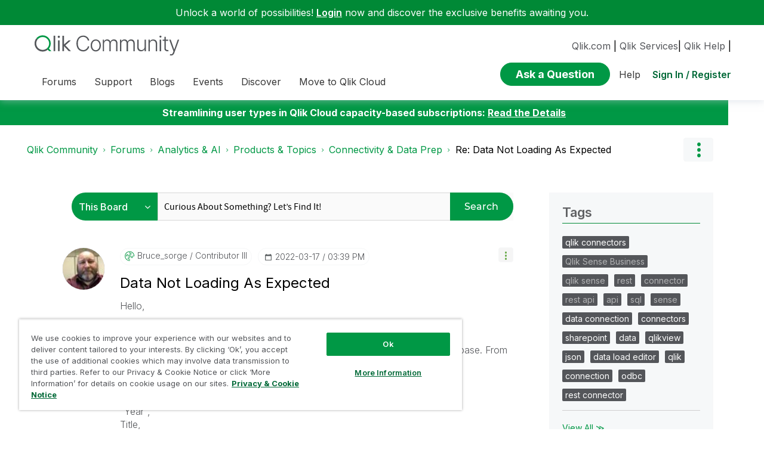

--- FILE ---
content_type: text/html;charset=UTF-8
request_url: https://community.qlik.com/t5/Connectivity-Data-Prep/Data-Not-Loading-As-Expected/m-p/1906759/highlight/true
body_size: 41430
content:
<!DOCTYPE html><html prefix="og: http://ogp.me/ns#" dir="ltr" lang="en" class="no-js">
	<head>
	
	<title>
	Re: Data Not Loading As Expected - Qlik Community - 1906735
</title>
	
	
	<link rel="icon" href="https://community.qlik.com/html/@536ABC0E82B3A21A50773EBFFADE5A11/assets/favicon2024.ico">

<link rel="preconnect" href="https://fonts.googleapis.com">
<link rel="preconnect" href="https://fonts.gstatic.com" crossorigin>
<link href="https://fonts.googleapis.com/css2?family=Inter:wght@100;300;400;500;600;700;900&display=swap" rel="stylesheet">


<style>
  @media screen and (min-width: 767px){
 #lia-body .lia-content .lia-quilt .lia-form-publication-scheduled-input ,
 #lia-body .lia-content .lia-quilt .lia-form-auto-subscribe-to-thread-input , 
 #lia-body .lia-content .lia-quilt .lia-form-disable-tagging-input ,  
 #lia-body .lia-content .lia-quilt .lia-form-disable-kudos-input,
 #lia-body .lia-content .lia-quilt  .lia-form-thread-author-input,
 #lia-body .lia-content .lia-quilt   .lia-form-recent-participants-in-thread-input{
  width: auto;
}
#lia-body .lia-content .lia-quilt .lia-form-subject-input ,
#lia-body .lia-content .lia-quilt .lia-form-tags-input ,
#lia-body .lia-content .lia-quilt .lia-form-type-text-disabled.hasDatepicker,
#lia-body .lia-content .lia-quilt .lia-form-type-text-disabled,
#lia-body .lia-content .lia-quilt .lia-form-canonical-url-input ,
#lia-body .lia-content .lia-quilt .lia-form-message-seo-title-input ,
#lia-body .lia-content .lia-quilt .lia-js-labels-editor-input 
{
  width: 100%;
}
}  
</style><meta name="google-site-verification" content="mM1twBsma7NGYl-D8njcmxTqxwj3_R-8tyF3NrEczuo" />
    <meta content="/html/assets/Qlik-New-Logo.png?version=preview"  property="og:image"/>

<meta name="page" content="ForumTopicPage" />
<meta name="node" content="qlik-sense-data-connectivity" />


<script>try{(function(w,d,s,l,i){w[l]=w[l]||[];w[l].push({'gtm.start':

new Date().getTime(),event:'gtm.js'});var f=d.getElementsByTagName(s)[0],

j=d.createElement(s),dl=l!='dataLayer'?'&l='+l:'';j.async=true;j.src=

'https://www.googletagmanager.com/gtm.js?id='+i+dl;f.parentNode.insertBefore(j,f);

})(window,document,'script','dataLayer','GTM-P7VJSX');}
catch(err){
    console.log("Google Tag Manager",err)
}
</script>

<script src="/html/assets/jquery-3.5.1.slim.min.js"></script>




<script src=https://cdn.cookielaw.org/scripttemplates/otSDKStub.js  type="text/javascript" charset="UTF-8" data-domain-script="0190db58-517f-72fc-a5f6-65a0089bc764" ></script>

<script type="text/javascript">

function OptanonWrapper() { }

</script>


<script type="text/javascript">!function(){var b=function(){window.__AudioEyeSiteHash = "9d0d4fb693146ff59f0fc68202fb8d85"; 
    var a=document.createElement("script");
    a.src="https://wsmcdn.audioeye.com/aem.js";
    a.type="text/javascript";a.setAttribute("async","");
    document.getElementsByTagName("body")[0].appendChild(a)};"complete"!==document.readyState?window.addEventListener?window.addEventListener("load",b):window.attachEvent&&window.attachEvent("onload",b):b()}();
</script>




	
	
	
	<meta content="Looks like you should be using WHERE Exists([Grant Number], Keepchar(EPA_ID, '0123456789')); Within the context of this load, EPA_ID refers to the - 1906735" name="description"/><meta content="width=device-width, initial-scale=1.0" name="viewport"/><meta content="2022-03-18T05:01:09-07:00" itemprop="dateModified"/><meta content="text/html; charset=UTF-8" http-equiv="Content-Type"/><link href="https://community.qlik.com/t5/Connectivity-Data-Prep/Data-Not-Loading-As-Expected/td-p/1906735" rel="canonical"/>
	<meta content="https://community.qlik.com/t5/user/viewprofilepage/user-id/6142" property="article:author"/><meta content="article" property="og:type"/><meta content="https://community.qlik.com/t5/Connectivity-Data-Prep/Data-Not-Loading-As-Expected/td-p/1906735" property="og:url"/><meta content="Connectivity &amp; Data Prep" property="article:section"/><meta content="Looks like you should be using WHERE Exists([Grant Number], Keepchar(EPA_ID, '0123456789')); Within the context of this load, EPA_ID refers to the original column in the source, not the calculated column you've created in the load. This is similar to SQL where you can't reference a column aliased in..." property="og:description"/><meta content="2022-03-17T20:29:51.654Z" property="article:published_time"/><meta content="2022-03-18T05:01:09-07:00" property="article:modified_time"/><meta content="Re: Data Not Loading As Expected" property="og:title"/>
	
	
		<link class="lia-link-navigation hidden live-links" title="topic Re: Data Not Loading As Expected in Connectivity &amp; Data Prep" type="application/rss+xml" rel="alternate" id="link" href="/cyjdu72974/rss/message?board.id=qlik-sense-data-connectivity&amp;message.id=10399"></link>
	

	
	
	    
            	<link href="/skins/6770414/689de4dd09e47e2ac269c7a1490a3f16/qlik_custom.css" rel="stylesheet" type="text/css"/>
            
	

	
	
	
	
	


<div class="qlik-privacy-container">
    <span>Do not input private or sensitive data. View </span>
    <a class="qlik-privacy-link" href="https://www.qlik.com/us/legal/privacy-and-cookie-notice" target="_blank">Qlik Privacy & Cookie Policy.</a>
</div>



<script type="text/javascript" src="/t5/scripts/EF7B13D9B64EB8BBD9C87DD3095E9284/lia-scripts-head-min.js"></script><script language="javascript" type="text/javascript">
<!--
window.FileAPI = { jsPath: '/html/assets/js/vendor/ng-file-upload-shim/' };
LITHIUM.PrefetchData = {"Components":{},"commonResults":{}};
LITHIUM.DEBUG = false;
LITHIUM.CommunityJsonObject = {
  "Validation" : {
    "image.description" : {
      "min" : 0,
      "max" : 1000,
      "isoneof" : [ ],
      "type" : "string"
    },
    "tkb.toc_maximum_heading_level" : {
      "min" : 1,
      "max" : 6,
      "isoneof" : [ ],
      "type" : "integer"
    },
    "tkb.toc_heading_list_style" : {
      "min" : 0,
      "max" : 50,
      "isoneof" : [
        "disc",
        "circle",
        "square",
        "none"
      ],
      "type" : "string"
    },
    "blog.toc_maximum_heading_level" : {
      "min" : 1,
      "max" : 6,
      "isoneof" : [ ],
      "type" : "integer"
    },
    "tkb.toc_heading_indent" : {
      "min" : 5,
      "max" : 50,
      "isoneof" : [ ],
      "type" : "integer"
    },
    "blog.toc_heading_indent" : {
      "min" : 5,
      "max" : 50,
      "isoneof" : [ ],
      "type" : "integer"
    },
    "blog.toc_heading_list_style" : {
      "min" : 0,
      "max" : 50,
      "isoneof" : [
        "disc",
        "circle",
        "square",
        "none"
      ],
      "type" : "string"
    }
  },
  "User" : {
    "settings" : {
      "imageupload.legal_file_extensions" : "*.jpg;*.JPG;*.jpeg;*.JPEG;*.gif;*.GIF;*.png;*.PNG;*.bmp",
      "config.enable_avatar" : true,
      "integratedprofile.show_klout_score" : true,
      "layout.sort_view_by_last_post_date" : true,
      "layout.friendly_dates_enabled" : true,
      "profileplus.allow.anonymous.scorebox" : false,
      "tkb.message_sort_default" : "topicPublishDate",
      "layout.format_pattern_date" : "yyyy-MM-dd",
      "config.require_search_before_post" : "require",
      "isUserLinked" : false,
      "integratedprofile.cta_add_topics_dismissal_timestamp" : -1,
      "layout.message_body_image_max_size" : 1000,
      "profileplus.everyone" : false,
      "integratedprofile.cta_connect_wide_dismissal_timestamp" : -1,
      "blog.toc_maximum_heading_level" : "2",
      "integratedprofile.hide_social_networks" : false,
      "blog.toc_heading_indent" : "15",
      "contest.entries_per_page_num" : 20,
      "layout.messages_per_page_linear" : 20,
      "integratedprofile.cta_manage_topics_dismissal_timestamp" : -1,
      "profile.shared_profile_test_group" : false,
      "integratedprofile.cta_personalized_feed_dismissal_timestamp" : -1,
      "integratedprofile.curated_feed_size" : 10,
      "contest.one_kudo_per_contest" : false,
      "integratedprofile.enable_social_networks" : false,
      "integratedprofile.my_interests_dismissal_timestamp" : -1,
      "profile.language" : "en",
      "layout.friendly_dates_max_age_days" : 31,
      "layout.threading_order" : "thread_descending",
      "blog.toc_heading_list_style" : "disc",
      "useRecService" : false,
      "layout.module_welcome" : "",
      "imageupload.max_uploaded_images_per_upload" : 100,
      "imageupload.max_uploaded_images_per_user" : 2000,
      "integratedprofile.connect_mode" : "",
      "tkb.toc_maximum_heading_level" : "",
      "tkb.toc_heading_list_style" : "disc",
      "sharedprofile.show_hovercard_score" : true,
      "config.search_before_post_scope" : "container",
      "tkb.toc_heading_indent" : "",
      "p13n.cta.recommendations_feed_dismissal_timestamp" : -1,
      "imageupload.max_file_size" : 10024,
      "layout.show_batch_checkboxes" : false,
      "integratedprofile.cta_connect_slim_dismissal_timestamp" : -1
    },
    "isAnonymous" : true,
    "policies" : {
      "image-upload.process-and-remove-exif-metadata" : false
    },
    "registered" : false,
    "emailRef" : "",
    "id" : -1,
    "login" : "Anonymous"
  },
  "Server" : {
    "communityPrefix" : "/cyjdu72974",
    "nodeChangeTimeStamp" : 1768686008675,
    "tapestryPrefix" : "/t5",
    "deviceMode" : "DESKTOP",
    "responsiveDeviceMode" : "DESKTOP",
    "membershipChangeTimeStamp" : "0",
    "version" : "25.12",
    "branch" : "25.12-release",
    "showTextKeys" : false
  },
  "Config" : {
    "phase" : "prod",
    "integratedprofile.cta.reprompt.delay" : 30,
    "profileplus.tracking" : {
      "profileplus.tracking.enable" : false,
      "profileplus.tracking.click.enable" : false,
      "profileplus.tracking.impression.enable" : false
    },
    "app.revision" : "2512231126-s6f44f032fc-b18",
    "navigation.manager.community.structure.limit" : "1000"
  },
  "Activity" : {
    "Results" : [ ]
  },
  "NodeContainer" : {
    "viewHref" : "https://community.qlik.com/t5/Products-Topics/ct-p/qlik_analyticstopics",
    "description" : "",
    "id" : "qlik_analyticstopics",
    "shortTitle" : "Products & Topics",
    "title" : "Products & Topics",
    "nodeType" : "category"
  },
  "Page" : {
    "skins" : [
      "qlik_custom",
      "theme_support",
      "theme_base",
      "responsive_peak"
    ],
    "authUrls" : {
      "loginUrl" : "/plugins/common/feature/saml/doauth/redirect?referer=https%3A%2F%2Fcommunity.qlik.com%2Ft5%2FConnectivity-Data-Prep%2FData-Not-Loading-As-Expected%2Fm-p%2F1906759%2Fhighlight%2Ftrue",
      "loginUrlNotRegistered" : "/plugins/common/feature/saml/doauth/redirect?redirectreason=notregistered&referer=https%3A%2F%2Fcommunity.qlik.com%2Ft5%2FConnectivity-Data-Prep%2FData-Not-Loading-As-Expected%2Fm-p%2F1906759%2Fhighlight%2Ftrue",
      "loginUrlNotRegisteredDestTpl" : "/plugins/common/feature/saml/doauth/redirect?redirectreason=notregistered&referer=%7B%7BdestUrl%7D%7D"
    },
    "name" : "ForumTopicPage",
    "rtl" : false,
    "object" : {
      "viewHref" : "/t5/Connectivity-Data-Prep/Data-Not-Loading-As-Expected/td-p/1906735",
      "subject" : "Data Not Loading As Expected",
      "id" : 1906735,
      "page" : "ForumTopicPage",
      "type" : "Thread"
    }
  },
  "WebTracking" : {
    "Activities" : { },
    "path" : "Community:Qlik Community/Category:Forums/Category:Analytics & AI/Category:Products & Topics/Board:Connectivity & Data Prep/Message:Re: Data Not Loading As Expected"
  },
  "Feedback" : {
    "targeted" : { }
  },
  "Seo" : {
    "markerEscaping" : {
      "pathElement" : {
        "prefix" : "@",
        "match" : "^[0-9][0-9]$"
      },
      "enabled" : false
    }
  },
  "TopLevelNode" : {
    "viewHref" : "https://community.qlik.com/t5/Forums/ct-p/Forums",
    "description" : "",
    "id" : "Forums",
    "shortTitle" : "Forums",
    "title" : "Forums",
    "nodeType" : "category"
  },
  "Community" : {
    "viewHref" : "https://community.qlik.com/",
    "integratedprofile.lang_code" : "en",
    "integratedprofile.country_code" : "US",
    "id" : "cyjdu72974",
    "shortTitle" : "Qlik Community",
    "title" : "Qlik Community"
  },
  "CoreNode" : {
    "conversationStyle" : "forum",
    "viewHref" : "https://community.qlik.com/t5/Connectivity-Data-Prep/bd-p/qlik-sense-data-connectivity",
    "settings" : { },
    "description" : "Discussion board where members can learn more about Qlik Sense Data Connectivity.",
    "id" : "qlik-sense-data-connectivity",
    "shortTitle" : "Connectivity & Data Prep",
    "title" : "Connectivity & Data Prep",
    "nodeType" : "Board",
    "ancestors" : [
      {
        "viewHref" : "https://community.qlik.com/t5/Products-Topics/ct-p/qlik_analyticstopics",
        "description" : "",
        "id" : "qlik_analyticstopics",
        "shortTitle" : "Products & Topics",
        "title" : "Products & Topics",
        "nodeType" : "category"
      },
      {
        "viewHref" : "https://community.qlik.com/t5/Analytics-AI/ct-p/qlik-data-analytics",
        "description" : "Forums for Qlik Analytic solutions. Ask questions, join discussions, find solutions, and access documentation and resources.",
        "id" : "qlik-data-analytics",
        "shortTitle" : "Analytics & AI",
        "title" : "Analytics & AI",
        "nodeType" : "category"
      },
      {
        "viewHref" : "https://community.qlik.com/t5/Forums/ct-p/Forums",
        "description" : "",
        "id" : "Forums",
        "shortTitle" : "Forums",
        "title" : "Forums",
        "nodeType" : "category"
      },
      {
        "viewHref" : "https://community.qlik.com/",
        "description" : "Qlik Community is the global online community for Qlik employees, experts, customers, partners, developers and evangelists to collaborate.",
        "id" : "cyjdu72974",
        "shortTitle" : "Qlik Community",
        "title" : "Qlik Community",
        "nodeType" : "Community"
      }
    ]
  }
};
LITHIUM.Components.RENDER_URL = "/t5/util/componentrenderpage/component-id/#{component-id}?render_behavior=raw";
LITHIUM.Components.ORIGINAL_PAGE_NAME = 'forums/v5/ForumTopicPage';
LITHIUM.Components.ORIGINAL_PAGE_ID = 'ForumTopicPage';
LITHIUM.Components.ORIGINAL_PAGE_CONTEXT = '[base64].';
LITHIUM.Css = {
  "BASE_DEFERRED_IMAGE" : "lia-deferred-image",
  "BASE_BUTTON" : "lia-button",
  "BASE_SPOILER_CONTAINER" : "lia-spoiler-container",
  "BASE_TABS_INACTIVE" : "lia-tabs-inactive",
  "BASE_TABS_ACTIVE" : "lia-tabs-active",
  "BASE_AJAX_REMOVE_HIGHLIGHT" : "lia-ajax-remove-highlight",
  "BASE_FEEDBACK_SCROLL_TO" : "lia-feedback-scroll-to",
  "BASE_FORM_FIELD_VALIDATING" : "lia-form-field-validating",
  "BASE_FORM_ERROR_TEXT" : "lia-form-error-text",
  "BASE_FEEDBACK_INLINE_ALERT" : "lia-panel-feedback-inline-alert",
  "BASE_BUTTON_OVERLAY" : "lia-button-overlay",
  "BASE_TABS_STANDARD" : "lia-tabs-standard",
  "BASE_AJAX_INDETERMINATE_LOADER_BAR" : "lia-ajax-indeterminate-loader-bar",
  "BASE_AJAX_SUCCESS_HIGHLIGHT" : "lia-ajax-success-highlight",
  "BASE_CONTENT" : "lia-content",
  "BASE_JS_HIDDEN" : "lia-js-hidden",
  "BASE_AJAX_LOADER_CONTENT_OVERLAY" : "lia-ajax-loader-content-overlay",
  "BASE_FORM_FIELD_SUCCESS" : "lia-form-field-success",
  "BASE_FORM_WARNING_TEXT" : "lia-form-warning-text",
  "BASE_FORM_FIELDSET_CONTENT_WRAPPER" : "lia-form-fieldset-content-wrapper",
  "BASE_AJAX_LOADER_OVERLAY_TYPE" : "lia-ajax-overlay-loader",
  "BASE_FORM_FIELD_ERROR" : "lia-form-field-error",
  "BASE_SPOILER_CONTENT" : "lia-spoiler-content",
  "BASE_FORM_SUBMITTING" : "lia-form-submitting",
  "BASE_EFFECT_HIGHLIGHT_START" : "lia-effect-highlight-start",
  "BASE_FORM_FIELD_ERROR_NO_FOCUS" : "lia-form-field-error-no-focus",
  "BASE_EFFECT_HIGHLIGHT_END" : "lia-effect-highlight-end",
  "BASE_SPOILER_LINK" : "lia-spoiler-link",
  "BASE_DISABLED" : "lia-link-disabled",
  "FACEBOOK_LOGOUT" : "lia-component-users-action-logout",
  "FACEBOOK_SWITCH_USER" : "lia-component-admin-action-switch-user",
  "BASE_FORM_FIELD_WARNING" : "lia-form-field-warning",
  "BASE_AJAX_LOADER_FEEDBACK" : "lia-ajax-loader-feedback",
  "BASE_AJAX_LOADER_OVERLAY" : "lia-ajax-loader-overlay",
  "BASE_LAZY_LOAD" : "lia-lazy-load"
};
(function() { if (!window.LITHIUM_SPOILER_CRITICAL_LOADED) { window.LITHIUM_SPOILER_CRITICAL_LOADED = true; window.LITHIUM_SPOILER_CRITICAL_HANDLER = function(e) { if (!window.LITHIUM_SPOILER_CRITICAL_LOADED) return; if (e.target.classList.contains('lia-spoiler-link')) { var container = e.target.closest('.lia-spoiler-container'); if (container) { var content = container.querySelector('.lia-spoiler-content'); if (content) { if (e.target.classList.contains('open')) { content.style.display = 'none'; e.target.classList.remove('open'); } else { content.style.display = 'block'; e.target.classList.add('open'); } } e.preventDefault(); return false; } } }; document.addEventListener('click', window.LITHIUM_SPOILER_CRITICAL_HANDLER, true); } })();
LITHIUM.noConflict = true;
LITHIUM.useCheckOnline = false;
LITHIUM.RenderedScripts = [
  "jquery.ui.draggable.js",
  "Lithium.js",
  "jquery.tools.tooltip-1.2.6.js",
  "jquery.js",
  "Video.js",
  "LazyLoadComponent.js",
  "jquery.scrollTo.js",
  "prism.js",
  "jquery.css-data-1.0.js",
  "EarlyEventCapture.js",
  "CoreNodeTree.js",
  "Globals.js",
  "jquery.ui.position.js",
  "InlineMessageReplyContainer.js",
  "PolyfillsAll.js",
  "InlineMessageReplyEditor.js",
  "ElementQueries.js",
  "Tooltip.js",
  "DataHandler.js",
  "HelpIcon.js",
  "jquery.blockui.js",
  "DropDownMenuVisibilityHandler.js",
  "SearchForm.js",
  "Auth.js",
  "SearchAutoCompleteToggle.js",
  "jquery.delayToggle-1.0.js",
  "jquery.iframe-transport.js",
  "Namespace.js",
  "json2.js",
  "jquery.ui.resizable.js",
  "jquery.json-2.6.0.js",
  "Forms.js",
  "ForceLithiumJQuery.js",
  "jquery.ui.core.js",
  "jquery.effects.slide.js",
  "jquery.iframe-shim-1.0.js",
  "ElementMethods.js",
  "AutoComplete.js",
  "SpoilerToggle.js",
  "NoConflict.js",
  "jquery.fileupload.js",
  "jquery.function-utils-1.0.js",
  "Loader.js",
  "MessageViewDisplay.js",
  "jquery.ui.mouse.js",
  "jquery.hoverIntent-r6.js",
  "ActiveCast3.js",
  "MessageBodyDisplay.js",
  "jquery.clone-position-1.0.js",
  "DropDownMenu.js",
  "jquery.ui.widget.js",
  "Events.js",
  "jquery.lithium-selector-extensions.js",
  "jquery.appear-1.1.1.js",
  "jquery.effects.core.js",
  "jquery.ui.dialog.js",
  "jquery.viewport-1.0.js",
  "PartialRenderProxy.js",
  "AjaxFeedback.js",
  "InlineMessageEditor.js",
  "Text.js",
  "DeferredImages.js",
  "Placeholder.js",
  "Tree.js",
  "Sandbox.js",
  "AjaxSupport.js",
  "jquery.tmpl-1.1.1.js",
  "Components.js",
  "Cache.js",
  "LiModernizr.js",
  "jquery.position-toggle-1.0.js",
  "jquery.ajax-cache-response-1.0.js",
  "InformationBox.js",
  "jquery.placeholder-2.0.7.js",
  "jquery.autocomplete.js",
  "ResizeSensor.js",
  "Throttle.js"
];// -->
</script><script type="text/javascript" src="/t5/scripts/D60EB96AE5FF670ED274F16ABB044ABD/lia-scripts-head-min.js"></script></head>
	<body class="lia-board lia-user-status-anonymous ForumTopicPage lia-body" id="lia-body">
	
	
	<div id="FA8-220-1" class="ServiceNodeInfoHeader">
</div>
	
	
	
	

	<div class="lia-page">
		<center>
			
				  <div class="custom-header"><style>
  @media screen and (max-width:767px){
   .lia-header-actions>.login-link:before{
     right:5px;
   }
   .UserLoginPage .main-header .top-header-content .header-content-search{
       margin-right:0px;
    }
  }
 </style>

 <link rel="stylesheet" href="https://locman-mt-cdn.s3.amazonaws.com/locman.css">
<script src="https://locman-mt-cdn.s3.amazonaws.com/locman.js"></script>
<header class="custom-header">
<a class="skip-main" href="#main" title="Skip to main content">Skip to main content</a>      <div class="login-quote">
        <p>Unlock a world of possibilities! 
<a href='https://community.qlik.com/plugins/common/feature/saml/doauth/redirect?referer=https%3A%2F%2Fcommunity.qlik.com%2F' class="login-link">Login</a>
        now and discover the exclusive benefits awaiting you.</p>
      </div>

  <div class="main-header">
    <div class="header-content">
      <div class="title-and-nav-wrapper">
        <button class="slide_tab mobile_icon"><span class="sr-only">Expand</span></button>
        <div class="header-left-column">
          <div class="community-logo">
              <a href="/">
                <picture>
                  <source media="(max-width: 991px)" srcset="/html/assets/qlik-logo-new.svg?version=preview" />
                  <source media="(min-width: 992px)" srcset="/html/assets/qlikCommunity-logo-new.svg?version=preview" />
                  <img src="/html/assets/qlik-logo-new.svg?version=preview" height="38px" alt="Qlik" title="Qlik">
                </picture>
            </a>
          </div>
          <p class="header-title">
            <div class="top-navbar-container">
<div class="custom-community-header-navigation-v3">
    <nav id="headerNav" role="navigation">
        <ul class="custom-sub-nav" role="menubar">
                <li role="none" class="custom-nav-menu-item has-children depth1">
                        <button role="menuitem" class="top-level-toggle toggle-menu-children qlik_tab slide_tab top-level-nav"
                            aria-controls="toggle-category:category:Forums" aria-expanded="false" aria-haspopup="true"
                            aria-label="Expand View: Forums" data-ol-has-click-handler=""  navID="category:Forums"> Forums 
                        </button>
                </li>
                <li role="none" class="custom-nav-menu-item has-children depth1">
                        <button role="menuitem" class="top-level-toggle toggle-menu-children qlik_tab slide_tab top-level-nav"
                            aria-controls="toggle-category:category:qlikSupport" aria-expanded="false" aria-haspopup="true"
                            aria-label="Expand View: Support" data-ol-has-click-handler=""  navID="category:qlikSupport"> Support 
                        </button>
                </li>
                <li role="none" class="custom-nav-menu-item has-children depth1">
                        <button role="menuitem" class="top-level-toggle toggle-menu-children qlik_tab slide_tab top-level-nav"
                            aria-controls="toggle-category:category:qlik-community-blogs" aria-expanded="false" aria-haspopup="true"
                            aria-label="Expand View: Blogs" data-ol-has-click-handler=""  navID="category:qlik-community-blogs"> Blogs 
                        </button>
                </li>
                <li role="none" class="custom-nav-menu-item has-children depth1">
                        <button role="menuitem" class="top-level-toggle toggle-menu-children qlik_tab slide_tab top-level-nav"
                            aria-controls="toggle-category:category:qlik-events" aria-expanded="false" aria-haspopup="true"
                            aria-label="Expand View: Events" data-ol-has-click-handler=""  navID="category:qlik-events"> Events 
                        </button>
                </li>
                <li role="none" class="custom-nav-menu-item has-children depth1">
                        <button role="menuitem" class="top-level-toggle toggle-menu-children qlik_tab slide_tab top-level-nav"
                            aria-controls="toggle-category:category:learn" aria-expanded="false" aria-haspopup="true"
                            aria-label="Expand View: Discover" data-ol-has-click-handler=""  navID="category:learn"> Discover 
                        </button>
                </li>
                <li role="none" class="custom-nav-menu-item has-children depth1">
                        <button role="menuitem" class="top-level-toggle toggle-menu-children qlik_tab slide_tab top-level-nav"
                            aria-controls="toggle-category:category:qlik-migratesupport" aria-expanded="false" aria-haspopup="true"
                            aria-label="Expand View: Move to Qlik Cloud" data-ol-has-click-handler=""  navID="category:qlik-migratesupport"> Move to Qlik Cloud 
                        </button>
                </li>
                <li role="none" class="depth1 external-link-top-level mobile-utility-html">
                    <a role="menuitem" class="top-level-toggle" href="https://www.qlik.com/us/?utm_source=community&amp;utm_medium=header&amp;utm_campaign=qlik.com">Qlik.com</a>
                </li>
                <li role="none" class="depth1 external-link-top-level mobile-utility-html">
                    <a role="menuitem" class="top-level-toggle" href="https://www.qlik.com/us/services">Qlik Services</a>
                </li>
                <li role="none" class="depth1 external-link-top-level mobile-utility-html">
                    <a role="menuitem" class="top-level-toggle" href=""></a>
                </li>
        </ul>
    </nav>
</div>            </div>
          </p>
        </div>
        <div class="header-right-column">
          <div id="header-utility-bar">
              <div id='locman'></div>
              <a href="https://www.qlik.com/us/?utm_source=community&utm_medium=header&utm_campaign=qlik.com">Qlik.com</a> |
<a href="https://www.qlik.com/us/services">Qlik Services</a>|
<a href="https://help.qlik.com?utm_source=community&utm_medium=header&utm_campaign=help">Qlik Help</a> |
          </div>
          <div>
            <section class="header-controls">
              <div class="user-login lia-header-actions">
<div class="header-search-main custom-search-header">
    <button class="header-content-search" aria-expanded="false" tabindex="0" aria-label="header-content-search">
    </button>
    <div class="header-search-container" style="display:block;">
<div class="searchUnify-header-component">
   <div id="auto">
    <div ng-controller="SearchautoController">
      <div bind-html-compile="autocompleteHtml"></div>
    </div>
  </div>
</div>
    <script type="text/javascript" src="https://d2zcxm2u7ahqlt.cloudfront.net/5b4cc16bfe8667990b58e1df434da538/search-clients/cb43fd48-5178-11eb-8a9b-0242ac120002/an.js"></script>
<link rel="stylesheet" href="https://d2zcxm2u7ahqlt.cloudfront.net/5b4cc16bfe8667990b58e1df434da538/search-clients/cb43fd48-5178-11eb-8a9b-0242ac120002/searchbox.css">
<script type="text/javascript" src="https://d2zcxm2u7ahqlt.cloudfront.net/5b4cc16bfe8667990b58e1df434da538/search-clients/cb43fd48-5178-11eb-8a9b-0242ac120002/searchbox.js" onload="loaded=true" onerror="loaded=false"></script>


<script>
        window.su_community_path = '/plugins/custom/qlik/qlik/qlik_searchunify_endpoint_1?tid=-2516820823311652843';
    GzAnalytics.setUser("");
</script><div id="lia-searchformV32_23c44e78f745" class="SearchForm lia-search-form-wrapper lia-mode-default lia-component-common-widget-search-form">
	

	
		<div class="lia-inline-ajax-feedback">
			<div class="AjaxFeedback" id="ajaxfeedback_23c44e78f745"></div>
			
	

	

		</div>

	

	
		<div id="searchautocompletetoggle_23c44e78f745">	
	
		

	
		<div class="lia-inline-ajax-feedback">
			<div class="AjaxFeedback" id="ajaxfeedback_23c44e78f745_0"></div>
			
	

	

		</div>

	

	
			
            <form enctype="multipart/form-data" class="lia-form lia-form-inline SearchForm" action="https://community.qlik.com/t5/forums/v5/forumtopicpage.searchformv32.form.form" method="post" id="form_23c44e78f745" name="form_23c44e78f745"><div class="t-invisible"><input value="board-id/qlik-sense-data-connectivity/message-id/10399/highlight/true" name="t:ac" type="hidden"></input><input value="search/contributions/page" name="t:cp" type="hidden"></input><input value="[base64]." name="lia-form-context" type="hidden"></input><input value="ForumTopicPage:board-id/qlik-sense-data-connectivity/message-id/10399/highlight/true:searchformv32.form:" name="liaFormContentKey" type="hidden"></input><input value="5DI9GWMef1Esyz275vuiiOExwpQ=:H4sIAAAAAAAAALVSTU7CQBR+krAixkj0BrptjcpCMSbERGKCSmxcm+kwlGrbqTOvFDYexRMYL8HCnXfwAG5dubDtFKxgYgu4mrzvm3w/M+/pHcphHQ4kI4L2dMo9FLYZoM09qbeJxQ4V0+XC7e/tamqyBPEChwgbh1JAjQtLIz6hPaYh8ZlEMaxplAvm2KZmEsm0hhmBhOKpzZzOlsEw8LevR5W3zZfPEqy0oJIYc+eCuAyh2rolfaI7xLN0I8rjWfWBj7CuzJvf5osmbxRN3hacMimNwHRtKSOr0XNnv/vx+FoCGPjhMRzljhNLYHrEt9kA5T08ACCsKvREoYuqxqLl8BLO84q4UcMITcG49y/QOGs1pYyESl5p6V6qwRW086rinVmoxMZsiZud/zBUTc6gmVc4kExkJafmcYG1GM9+wfIsCkf2OP54hal5EjnG54z8h0XhjfcF7wQUs5Kz0GTjU2rOjc/llTT4Au07pDOcBQAA" name="t:formdata" type="hidden"></input></div>
	
	

	

	

	
		<div class="lia-inline-ajax-feedback">
			<div class="AjaxFeedback" id="feedback_23c44e78f745"></div>
			
	

	

		</div>

	

	

	

	


	
	<input value="_6dGTupnjzBZ_-1" name="ticket" type="hidden"></input>
	
	<input value="form_23c44e78f745" id="form_UIDform_23c44e78f745" name="form_UID" type="hidden"></input>
	<input value="" id="form_instance_keyform_23c44e78f745" name="form_instance_key" type="hidden"></input>
	
                

                
                    
                        <span class="lia-search-granularity-wrapper">
                            <select title="Search Granularity" class="lia-search-form-granularity search-granularity" aria-label="Search Granularity" id="searchGranularity_23c44e78f745" name="searchGranularity"><option title="All community" value="Forums|category">All community</option><option title="This category" value="qlik_analyticstopics|category">This category</option><option title="This board" selected="selected" value="qlik-sense-data-connectivity|forum-board">This board</option><option title="Knowledge base" value="tkb|tkb">Knowledge base</option><option title="Users" value="user|user">Users</option><option title="Products" value="product|product">Products</option></select>
                        </span>
                    
                

                <span class="lia-search-input-wrapper">
                    <span class="lia-search-input-field">
                        <span class="lia-button-wrapper lia-button-wrapper-secondary lia-button-wrapper-searchForm-action"><input value="searchForm" name="submitContextX" type="hidden"></input><input class="lia-button lia-button-secondary lia-button-searchForm-action" value="Search" id="submitContext_23c44e78f745" name="submitContext" type="submit"></input></span>

                        <input placeholder="Curious About Something? Let's Find It!" aria-label="Search this board" title="Search this board" class="lia-form-type-text lia-autocomplete-input search-input lia-search-input-message" value="" id="messageSearchField_23c44e78f745_0" name="messageSearchField" type="text"></input>
                        <input placeholder="Curious About Something? Let's Find It!" aria-label="Search this board" title="Search this board" class="lia-form-type-text lia-autocomplete-input search-input lia-search-input-tkb-article lia-js-hidden" value="" id="messageSearchField_23c44e78f745_1" name="messageSearchField_0" type="text"></input>
                        

	
		<input placeholder="Enter a keyword to search within the users" ng-non-bindable="" title="Enter a user name or rank" class="lia-form-type-text UserSearchField lia-search-input-user search-input lia-js-hidden lia-autocomplete-input" aria-label="Enter a user name or rank" value="" id="userSearchField_23c44e78f745" name="userSearchField" type="text"></input>
	

	


                        <input placeholder="Enter a keyword to search within the private messages" title="Enter a search word" class="lia-form-type-text NoteSearchField lia-search-input-note search-input lia-js-hidden lia-autocomplete-input" aria-label="Enter a search word" value="" id="noteSearchField_23c44e78f745_0" name="noteSearchField" type="text"></input>
						<input title="Enter a search word" class="lia-form-type-text ProductSearchField lia-search-input-product search-input lia-js-hidden lia-autocomplete-input" aria-label="Enter a search word" value="" id="productSearchField_23c44e78f745" name="productSearchField" type="text"></input>
                        <input class="lia-as-search-action-id" name="as-search-action-id" type="hidden"></input>
                    </span>
                </span>
                

                <span class="lia-cancel-search">cancel</span>

                
            
</form>
		
			<div class="search-autocomplete-toggle-link lia-js-hidden">
				<span>
					<a class="lia-link-navigation auto-complete-toggle-on lia-component-search-action-enable-auto-complete" rel="nofollow" id="enableAutoComplete_23c44e78f745" href="https://community.qlik.com/t5/forums/v5/forumtopicpage.enableautocomplete:enableautocomplete?t:ac=board-id/qlik-sense-data-connectivity/message-id/10399/highlight/true&amp;t:cp=action/contributions/searchactions&amp;ticket=_6dGTupnjzBZ_-1">Turn on suggestions</a>					
					<span class="HelpIcon">
	<a class="lia-link-navigation help-icon lia-tooltip-trigger" role="button" aria-label="Help Icon" id="link_23c44e78f745" href="#"><span class="lia-img-icon-help lia-fa-icon lia-fa-help lia-fa" alt="Auto-suggest helps you quickly narrow down your search results by suggesting possible matches as you type." aria-label="Help Icon" role="img" id="display_23c44e78f745"></span></a><div role="alertdialog" class="lia-content lia-tooltip-pos-bottom-left lia-panel-tooltip-wrapper" id="link_23c44e78f745_0-tooltip-element"><div class="lia-tooltip-arrow"></div><div class="lia-panel-tooltip"><div class="content">Auto-suggest helps you quickly narrow down your search results by suggesting possible matches as you type.</div></div></div>
</span>
				</span>
			</div>
		

	

	

	
	
	
</div>
		
	<div class="spell-check-showing-result">
		Showing results for <span class="lia-link-navigation show-results-for-link lia-link-disabled" aria-disabled="true" id="showingResult_23c44e78f745"></span>
		

	</div>
	<div>
		
		<span class="spell-check-search-instead">
			Search instead for <a class="lia-link-navigation search-instead-for-link" rel="nofollow" id="searchInstead_23c44e78f745" href="#"></a>
		</span>

	</div>
	<div class="spell-check-do-you-mean lia-component-search-widget-spellcheck">
		Did you mean: <a class="lia-link-navigation do-you-mean-link" rel="nofollow" id="doYouMean_23c44e78f745" href="#"></a>
	</div>

	

	

	


	
</div>    </div>
  </div>                <div id="ask-a-question">
                  <span class="lia-button-wrapper lia-button-wrapper-primary">
                    <span class="primary-action message-post">
                        <a class="lia-button lia-button-primary message-post-link" href="/t5/forums/postpage/choose-node/true/interaction-style/forum">
                            <span>Ask a Question</span>
                        </a>
                    </span>
                  </span>
                </div>
<a class="lia-link-navigation faq-link lia-component-help-action-faq" id="faqPage_23c44f3ba66a" href="/t5/help/faqpage">Help</a><a class="lia-link-navigation login-link lia-authentication-link lia-component-users-action-login" rel="nofollow" id="loginPageV2_23c44f433dfb" href="/plugins/common/feature/saml/doauth/redirect?referer=https%3A%2F%2Fcommunity.qlik.com%2Ft5%2FConnectivity-Data-Prep%2FData-Not-Loading-As-Expected%2Fm-p%2F1906759%2Fhighlight%2Ftrue">Sign In / Register</a>              </div>
              <div class="header-search">
<div id="lia-searchformV32_23c44f4bf021" class="SearchForm lia-search-form-wrapper lia-mode-default lia-component-common-widget-search-form">
	

	
		<div class="lia-inline-ajax-feedback">
			<div class="AjaxFeedback" id="ajaxfeedback_23c44f4bf021"></div>
			
	

	

		</div>

	

	
		<div id="searchautocompletetoggle_23c44f4bf021">	
	
		

	
		<div class="lia-inline-ajax-feedback">
			<div class="AjaxFeedback" id="ajaxfeedback_23c44f4bf021_0"></div>
			
	

	

		</div>

	

	
			
            <form enctype="multipart/form-data" class="lia-form lia-form-inline SearchForm" action="https://community.qlik.com/t5/forums/v5/forumtopicpage.searchformv32.form.form" method="post" id="form_23c44f4bf021" name="form_23c44f4bf021"><div class="t-invisible"><input value="board-id/qlik-sense-data-connectivity/message-id/10399/highlight/true" name="t:ac" type="hidden"></input><input value="search/contributions/page" name="t:cp" type="hidden"></input><input value="[base64]." name="lia-form-context" type="hidden"></input><input value="ForumTopicPage:board-id/qlik-sense-data-connectivity/message-id/10399/highlight/true:searchformv32.form:" name="liaFormContentKey" type="hidden"></input><input value="5DI9GWMef1Esyz275vuiiOExwpQ=:H4sIAAAAAAAAALVSTU7CQBR+krAixkj0BrptjcpCMSbERGKCSmxcm+kwlGrbqTOvFDYexRMYL8HCnXfwAG5dubDtFKxgYgu4mrzvm3w/M+/pHcphHQ4kI4L2dMo9FLYZoM09qbeJxQ4V0+XC7e/tamqyBPEChwgbh1JAjQtLIz6hPaYh8ZlEMaxplAvm2KZmEsm0hhmBhOKpzZzOlsEw8LevR5W3zZfPEqy0oJIYc+eCuAyh2rolfaI7xLN0I8rjWfWBj7CuzJvf5osmbxRN3hacMimNwHRtKSOr0XNnv/vx+FoCGPjhMRzljhNLYHrEt9kA5T08ACCsKvREoYuqxqLl8BLO84q4UcMITcG49y/QOGs1pYyESl5p6V6qwRW086rinVmoxMZsiZud/zBUTc6gmVc4kExkJafmcYG1GM9+wfIsCkf2OP54hal5EjnG54z8h0XhjfcF7wQUs5Kz0GTjU2rOjc/llTT4Au07pDOcBQAA" name="t:formdata" type="hidden"></input></div>
	
	

	

	

	
		<div class="lia-inline-ajax-feedback">
			<div class="AjaxFeedback" id="feedback_23c44f4bf021"></div>
			
	

	

		</div>

	

	

	

	


	
	<input value="_6dGTupnjzBZ_-1" name="ticket" type="hidden"></input>
	
	<input value="form_23c44f4bf021" id="form_UIDform_23c44f4bf021" name="form_UID" type="hidden"></input>
	<input value="" id="form_instance_keyform_23c44f4bf021" name="form_instance_key" type="hidden"></input>
	
                

                
                    
                        <span class="lia-search-granularity-wrapper">
                            <select title="Search Granularity" class="lia-search-form-granularity search-granularity" aria-label="Search Granularity" id="searchGranularity_23c44f4bf021" name="searchGranularity"><option title="All community" value="Forums|category">All community</option><option title="This category" value="qlik_analyticstopics|category">This category</option><option title="This board" selected="selected" value="qlik-sense-data-connectivity|forum-board">This board</option><option title="Knowledge base" value="tkb|tkb">Knowledge base</option><option title="Users" value="user|user">Users</option><option title="Products" value="product|product">Products</option></select>
                        </span>
                    
                

                <span class="lia-search-input-wrapper">
                    <span class="lia-search-input-field">
                        <span class="lia-button-wrapper lia-button-wrapper-secondary lia-button-wrapper-searchForm-action"><input value="searchForm" name="submitContextX" type="hidden"></input><input class="lia-button lia-button-secondary lia-button-searchForm-action" value="Search" id="submitContext_23c44f4bf021" name="submitContext" type="submit"></input></span>

                        <input placeholder="Curious About Something? Let's Find It!" aria-label="Search this board" title="Search this board" class="lia-form-type-text lia-autocomplete-input search-input lia-search-input-message" value="" id="messageSearchField_23c44f4bf021_0" name="messageSearchField" type="text"></input>
                        <input placeholder="Curious About Something? Let's Find It!" aria-label="Search this board" title="Search this board" class="lia-form-type-text lia-autocomplete-input search-input lia-search-input-tkb-article lia-js-hidden" value="" id="messageSearchField_23c44f4bf021_1" name="messageSearchField_0" type="text"></input>
                        

	
		<input placeholder="Enter a keyword to search within the users" ng-non-bindable="" title="Enter a user name or rank" class="lia-form-type-text UserSearchField lia-search-input-user search-input lia-js-hidden lia-autocomplete-input" aria-label="Enter a user name or rank" value="" id="userSearchField_23c44f4bf021" name="userSearchField" type="text"></input>
	

	


                        <input placeholder="Enter a keyword to search within the private messages" title="Enter a search word" class="lia-form-type-text NoteSearchField lia-search-input-note search-input lia-js-hidden lia-autocomplete-input" aria-label="Enter a search word" value="" id="noteSearchField_23c44f4bf021_0" name="noteSearchField" type="text"></input>
						<input title="Enter a search word" class="lia-form-type-text ProductSearchField lia-search-input-product search-input lia-js-hidden lia-autocomplete-input" aria-label="Enter a search word" value="" id="productSearchField_23c44f4bf021" name="productSearchField" type="text"></input>
                        <input class="lia-as-search-action-id" name="as-search-action-id" type="hidden"></input>
                    </span>
                </span>
                

                <span class="lia-cancel-search">cancel</span>

                
            
</form>
		
			<div class="search-autocomplete-toggle-link lia-js-hidden">
				<span>
					<a class="lia-link-navigation auto-complete-toggle-on lia-component-search-action-enable-auto-complete" rel="nofollow" id="enableAutoComplete_23c44f4bf021" href="https://community.qlik.com/t5/forums/v5/forumtopicpage.enableautocomplete:enableautocomplete?t:ac=board-id/qlik-sense-data-connectivity/message-id/10399/highlight/true&amp;t:cp=action/contributions/searchactions&amp;ticket=_6dGTupnjzBZ_-1">Turn on suggestions</a>					
					<span class="HelpIcon">
	<a class="lia-link-navigation help-icon lia-tooltip-trigger" role="button" aria-label="Help Icon" id="link_23c44f4bf021" href="#"><span class="lia-img-icon-help lia-fa-icon lia-fa-help lia-fa" alt="Auto-suggest helps you quickly narrow down your search results by suggesting possible matches as you type." aria-label="Help Icon" role="img" id="display_23c44f4bf021"></span></a><div role="alertdialog" class="lia-content lia-tooltip-pos-bottom-left lia-panel-tooltip-wrapper" id="link_23c44f4bf021_0-tooltip-element"><div class="lia-tooltip-arrow"></div><div class="lia-panel-tooltip"><div class="content">Auto-suggest helps you quickly narrow down your search results by suggesting possible matches as you type.</div></div></div>
</span>
				</span>
			</div>
		

	

	

	
	
	
</div>
		
	<div class="spell-check-showing-result">
		Showing results for <span class="lia-link-navigation show-results-for-link lia-link-disabled" aria-disabled="true" id="showingResult_23c44f4bf021"></span>
		

	</div>
	<div>
		
		<span class="spell-check-search-instead">
			Search instead for <a class="lia-link-navigation search-instead-for-link" rel="nofollow" id="searchInstead_23c44f4bf021" href="#"></a>
		</span>

	</div>
	<div class="spell-check-do-you-mean lia-component-search-widget-spellcheck">
		Did you mean: <a class="lia-link-navigation do-you-mean-link" rel="nofollow" id="doYouMean_23c44f4bf021" href="#"></a>
	</div>

	

	

	


	
</div>              </div>
            </section>
          </div>
        </div>
    </div>
  </div>
</header></div>

 
<script src="https://f99hbcdmsb16.statuspage.io/embed/script.js"></script>


  <!-- Google Tag Managerrrr (noscript) -->
  <noscript><iframe src="https://www.googletagmanager.com/ns.html?id=GTM-P7VJSX"
  height="0" width="0" style="display:none;visibility:hidden"></iframe></noscript>
  <!-- End Google Tag Manager (noscript) -->

					
	
	<div class="MinimumWidthContainer">
		<div class="min-width-wrapper">
			<div class="min-width">		
				
						<div class="lia-content">
                            
							
							
							
		
	<div class="lia-quilt lia-quilt-forum-topic-page lia-quilt-layout-two-column-main-side lia-top-quilt lia-forum-topic-page-gte-5">
	<div class="lia-quilt-row lia-quilt-row-header">
		<div class="lia-quilt-column lia-quilt-column-24 lia-quilt-column-single lia-quilt-column-common-header">
			<div class="lia-quilt-column-alley lia-quilt-column-alley-single">
	
		
			<div class="lia-quilt lia-quilt-header lia-quilt-layout-header lia-component-quilt-header">
	<div class="lia-quilt-row lia-quilt-row-main-header">
		<div class="lia-quilt-column lia-quilt-column-20 lia-quilt-column-left lia-quilt-column-header-left lia-mark-empty">
			
		</div><div class="lia-quilt-column lia-quilt-column-04 lia-quilt-column-right lia-quilt-column-header-right lia-mark-empty">
			
		</div>
	</div><div class="lia-quilt-row lia-quilt-row-sub-header">
		<div class="lia-quilt-column lia-quilt-column-24 lia-quilt-column-single lia-quilt-column-sub-header-main lia-mark-empty">
			
		</div>
	</div><div class="lia-quilt-row lia-quilt-row-breadcrumb">
		<div class="lia-quilt-column lia-quilt-column-24 lia-quilt-column-single lia-quilt-column-breadcrumb">
			<div class="lia-quilt-column-alley lia-quilt-column-alley-single">
	
		
			
		
			<div class="lia-panel lia-panel-standard StringDisplayTaplet Chrome lia-component-common-widget-announcement"><div class="lia-decoration-border"><div class="lia-decoration-border-top"><div> </div></div><div class="lia-decoration-border-content"><div><div class="lia-panel-heading-bar-wrapper"><div class="lia-panel-heading-bar"><span aria-level="3" role="heading" class="lia-panel-heading-bar-title">Announcements</span></div></div><div class="lia-panel-content-wrapper"><div class="lia-panel-content"><div class="StringDisplayTaplet">
	
    	<b>Streamlining user types in Qlik Cloud capacity-based subscriptions: <b><u><a href="https://community.qlik.com/t5/Support-Updates/Streamlining-user-types-in-Qlik-Cloud-capacity-based/ba-p/2540871">Read the Details</a></u></b>
        
    
</div></div></div></div></div><div class="lia-decoration-border-bottom"><div> </div></div></div></div>
		
			
		
			  <div class="page-controls">
<div aria-label='breadcrumbs' role='navigation' class='BreadCrumb crumb-line lia-breadcrumb lia-component-common-widget-breadcrumb'>
	<ul role='list' id='list_23c44fb56aa5' class='lia-list-standard-inline'>
	
		
			<li class='lia-breadcrumb-node crumb'>
				<a class='lia-link-navigation crumb-community lia-breadcrumb-community lia-breadcrumb-forum' id='link_23c44fb56aa5' href='/'>Qlik Community</a>
			</li>
			
				<li aria-hidden='true' class='lia-breadcrumb-seperator crumb-community lia-breadcrumb-community lia-breadcrumb-forum'>
				  
          		  		<span class='separator'>:</span>
          		  
				</li>
			
		
			<li class='lia-breadcrumb-node crumb'>
				<a class='lia-link-navigation crumb-category lia-breadcrumb-category lia-breadcrumb-forum' id='link_23c44fb56aa5_0' href='/t5/Forums/ct-p/Forums'>Forums</a>
			</li>
			
				<li aria-hidden='true' class='lia-breadcrumb-seperator crumb-category lia-breadcrumb-category lia-breadcrumb-forum'>
				  
          		  		<span class='separator'>:</span>
          		  
				</li>
			
		
			<li class='lia-breadcrumb-node crumb'>
				<a class='lia-link-navigation crumb-category lia-breadcrumb-category lia-breadcrumb-forum' id='link_23c44fb56aa5_1' href='/t5/Analytics-AI/ct-p/qlik-data-analytics'>Analytics & AI</a>
			</li>
			
				<li aria-hidden='true' class='lia-breadcrumb-seperator crumb-category lia-breadcrumb-category lia-breadcrumb-forum'>
				  
          		  		<span class='separator'>:</span>
          		  
				</li>
			
		
			<li class='lia-breadcrumb-node crumb'>
				<a class='lia-link-navigation crumb-category lia-breadcrumb-category lia-breadcrumb-forum' id='link_23c44fb56aa5_2' href='/t5/Products-Topics/ct-p/qlik_analyticstopics'>Products & Topics</a>
			</li>
			
				<li aria-hidden='true' class='lia-breadcrumb-seperator crumb-category lia-breadcrumb-category lia-breadcrumb-forum'>
				  
          		  		<span class='separator'>:</span>
          		  
				</li>
			
		
			<li class='lia-breadcrumb-node crumb'>
				<a class='lia-link-navigation crumb-board lia-breadcrumb-board lia-breadcrumb-forum' id='link_23c44fb56aa5_3' href='/t5/Connectivity-Data-Prep/bd-p/qlik-sense-data-connectivity'>Connectivity & Data Prep</a>
			</li>
			
				<li aria-hidden='true' class='lia-breadcrumb-seperator crumb-board lia-breadcrumb-board lia-breadcrumb-forum'>
				  
          		  		<span class='separator'>:</span>
          		  
				</li>
			
		
			<li class='lia-breadcrumb-node crumb final-crumb'>
				<span class='lia-link-navigation child-thread lia-link-disabled' aria-disabled='true' disabled='true' role='link' aria-label='Re: Data Not Loading As Expected' id='link_23c44fb56aa5_4'>Re: Data Not Loading As Expected</span>
			</li>
			
		
	
</ul>
</div><div class="lia-menu-navigation-wrapper lia-js-hidden lia-menu-action lia-page-options lia-component-community-widget-page-options" id="actionMenuDropDown_23c44fcf9f34">	
	<div class="lia-menu-navigation">
		<div class="dropdown-default-item"><a title="Show option menu" class="lia-js-menu-opener default-menu-option lia-js-click-menu lia-link-navigation" aria-expanded="false" role="button" aria-label="Options" id="dropDownLink_23c44fcf9f34" href="#">Options</a>
			<div class="dropdown-positioning">
				<div class="dropdown-positioning-static">
					
	<ul aria-label="Dropdown menu items" role="list" id="dropdownmenuitems_23c44fcf9f34" class="lia-menu-dropdown-items">
		

	
	
		
			
		
			
		
			
		
			
		
			
		
			
		
			
		
			
		
			
		
			
		
			
		
			
		
			
		
			
		
			
		
			
		
			
		
			
		
			
		
			<li role="listitem"><a class="lia-link-navigation rss-thread-link lia-component-rss-action-thread" rel="nofollow noopener noreferrer" id="rssThread_23c44fcf9f34" href="/cyjdu72974/rss/message?board.id=qlik-sense-data-connectivity&amp;message.id=10399">Subscribe to RSS Feed</a></li>
		
			<li aria-hidden="true"><span class="lia-separator lia-component-common-widget-link-separator">
	<span class="lia-separator-post"></span>
	<span class="lia-separator-pre"></span>
</span></li>
		
			<li role="listitem"><span class="lia-link-navigation mark-thread-unread lia-link-disabled lia-component-forums-action-mark-thread-unread" aria-disabled="true" id="markThreadUnread_23c44fcf9f34">Mark Topic as New</span></li>
		
			<li role="listitem"><span class="lia-link-navigation mark-thread-read lia-link-disabled lia-component-forums-action-mark-thread-read" aria-disabled="true" id="markThreadRead_23c44fcf9f34">Mark Topic as Read</span></li>
		
			<li aria-hidden="true"><span class="lia-separator lia-component-common-widget-link-separator">
	<span class="lia-separator-post"></span>
	<span class="lia-separator-pre"></span>
</span></li>
		
			
		
			<li role="listitem"><span class="lia-link-navigation addThreadUserFloat lia-link-disabled lia-component-subscriptions-action-add-thread-user-float" aria-disabled="true" id="addThreadUserFloat_23c44fcf9f34">Float this Topic for Current User</span></li>
		
			
		
			<li role="listitem"><span class="lia-link-navigation addThreadUserBookmark lia-link-disabled lia-component-subscriptions-action-add-thread-user-bookmark" aria-disabled="true" id="addThreadUserBookmark_23c44fcf9f34">Bookmark</span></li>
		
			
		
			
		
			<li role="listitem"><span class="lia-link-navigation addThreadUserEmailSubscription lia-link-disabled lia-component-subscriptions-action-add-thread-user-email" aria-disabled="true" id="addThreadUserEmailSubscription_23c44fcf9f34">Subscribe</span></li>
		
			<li role="listitem"><span class="lia-link-navigation addThreadUserMute lia-link-disabled lia-component-subscriptions-action-add-thread-user-mute" aria-disabled="true" id="addThreadUserMute_23c44fcf9f34">Mute</span></li>
		
			
		
			<li aria-hidden="true"><span class="lia-separator lia-component-common-widget-link-separator">
	<span class="lia-separator-post"></span>
	<span class="lia-separator-pre"></span>
</span></li>
		
			
		
			
		
			
		
			
		
			<li role="listitem"><a class="lia-link-navigation print-thread lia-component-forums-action-print-thread" rel="nofollow" id="printThread_23c44fcf9f34" href="/t5/forums/forumtopicprintpage/board-id/qlik-sense-data-connectivity/message-id/10399/print-single-message/false/page/1">Printer Friendly Page</a></li>
		
			
		
			
		
			
		
			
		
			
		
			
		
	
	


	</ul>

				</div>
			</div>
		</div>
	</div>
</div>  </div>

		
	
	
</div>
		</div>
	</div><div class="lia-quilt-row lia-quilt-row-feedback">
		<div class="lia-quilt-column lia-quilt-column-24 lia-quilt-column-single lia-quilt-column-feedback">
			<div class="lia-quilt-column-alley lia-quilt-column-alley-single">
	
		
			
	

	

		
			
        
        
	

	

    
		
			
		
	
	
</div>
		</div>
	</div>
</div>
		
	
	
</div>
		</div>
	</div><div class="lia-quilt-row lia-quilt-row-main">
		<div class="lia-quilt-column lia-quilt-column-17 lia-quilt-column-left lia-quilt-column-main-content">
			<div class="lia-quilt-column-alley lia-quilt-column-alley-left">
	
		<div class="search-container">
			
		
			<div class="searchUnify-header-component">
  <div id="auto1">
    <div ng-controller="SearchautoController">
      <div bind-html-compile="autocompleteHeaderHtml"></div>
    </div>
  </div>
</div>
<script type="text/javascript" src="https://ql072012p.searchunify.com/resources/search_clients_custom/cb43fd48-5178-11eb-8a9b-0242ac120002/header.js"></script>
<style>

#searchautocompletetoggle .lia-autocomplete-container {
                display: none !important;
            }

#auto1 .support{
top:-15px;
background-color:#fff !important;
width:50% !important;
}

#auto1 .support .su__suggesticon{
top:5px !important;
}
#auto1 .su_ul_support{
display:flex !important;
list-style: disc !important;
}

#auto1 .su_li_support{
margin-left:30px !important;
}
#auto1 .su_div_support{
position: relative;
    top: -6px;
}
</style>
 
<script>
    window.su_community_path = '/plugins/custom/qlik/qlik/qlik_searchunify_endpoint_1?tid=-2516820823311652843';
    GzAnalytics.setUser("");
</script>

		
			<div id="lia-searchformV32" class="SearchForm lia-search-form-wrapper lia-mode-default lia-component-common-widget-search-form">
	

	
		<div class="lia-inline-ajax-feedback">
			<div class="AjaxFeedback" id="ajaxfeedback"></div>
			
	

	

		</div>

	

	
		<div id="searchautocompletetoggle">	
	
		

	
		<div class="lia-inline-ajax-feedback">
			<div class="AjaxFeedback" id="ajaxfeedback_0"></div>
			
	

	

		</div>

	

	
			
            <form enctype="multipart/form-data" class="lia-form lia-form-inline SearchForm" action="https://community.qlik.com/t5/forums/v5/forumtopicpage.searchformv32.form.form" method="post" id="form" name="form"><div class="t-invisible"><input value="board-id/qlik-sense-data-connectivity/message-id/10399/highlight/true" name="t:ac" type="hidden"></input><input value="search/contributions/page" name="t:cp" type="hidden"></input><input value="[base64].." name="lia-form-context" type="hidden"></input><input value="ForumTopicPage:board-id/qlik-sense-data-connectivity/message-id/10399/highlight/true:searchformv32.form:" name="liaFormContentKey" type="hidden"></input><input value="5DI9GWMef1Esyz275vuiiOExwpQ=:H4sIAAAAAAAAALVSTU7CQBR+krAixkj0BrptjcpCMSbERGKCSmxcm+kwlGrbqTOvFDYexRMYL8HCnXfwAG5dubDtFKxgYgu4mrzvm3w/M+/pHcphHQ4kI4L2dMo9FLYZoM09qbeJxQ4V0+XC7e/tamqyBPEChwgbh1JAjQtLIz6hPaYh8ZlEMaxplAvm2KZmEsm0hhmBhOKpzZzOlsEw8LevR5W3zZfPEqy0oJIYc+eCuAyh2rolfaI7xLN0I8rjWfWBj7CuzJvf5osmbxRN3hacMimNwHRtKSOr0XNnv/vx+FoCGPjhMRzljhNLYHrEt9kA5T08ACCsKvREoYuqxqLl8BLO84q4UcMITcG49y/QOGs1pYyESl5p6V6qwRW086rinVmoxMZsiZud/zBUTc6gmVc4kExkJafmcYG1GM9+wfIsCkf2OP54hal5EjnG54z8h0XhjfcF7wQUs5Kz0GTjU2rOjc/llTT4Au07pDOcBQAA" name="t:formdata" type="hidden"></input></div>
	
	

	

	

	
		<div class="lia-inline-ajax-feedback">
			<div class="AjaxFeedback" id="feedback"></div>
			
	

	

		</div>

	

	

	

	


	
	<input value="_6dGTupnjzBZ_-1" name="ticket" type="hidden"></input>
	
	<input value="form" id="form_UIDform" name="form_UID" type="hidden"></input>
	<input value="" id="form_instance_keyform" name="form_instance_key" type="hidden"></input>
	
                

                
                    
                        <span class="lia-search-granularity-wrapper">
                            <select title="Search Granularity" class="lia-search-form-granularity search-granularity" aria-label="Search Granularity" id="searchGranularity" name="searchGranularity"><option title="All community" value="Forums|category">All community</option><option title="This category" value="qlik_analyticstopics|category">This category</option><option title="This board" selected="selected" value="qlik-sense-data-connectivity|forum-board">This board</option><option title="Knowledge base" value="tkb|tkb">Knowledge base</option><option title="Users" value="user|user">Users</option><option title="Products" value="product|product">Products</option></select>
                        </span>
                    
                

                <span class="lia-search-input-wrapper">
                    <span class="lia-search-input-field">
                        <span class="lia-button-wrapper lia-button-wrapper-secondary lia-button-wrapper-searchForm-action"><input value="searchForm" name="submitContextX" type="hidden"></input><input class="lia-button lia-button-secondary lia-button-searchForm-action" value="Search" id="submitContext" name="submitContext" type="submit"></input></span>

                        <input placeholder="Curious About Something? Let's Find It!" aria-label="Search this board" title="Search this board" class="lia-form-type-text lia-autocomplete-input search-input lia-search-input-message" value="" id="messageSearchField_0" name="messageSearchField" type="text"></input>
                        <input placeholder="Curious About Something? Let's Find It!" aria-label="Search this board" title="Search this board" class="lia-form-type-text lia-autocomplete-input search-input lia-search-input-tkb-article lia-js-hidden" value="" id="messageSearchField_1" name="messageSearchField_0" type="text"></input>
                        

	
		<input placeholder="Enter a keyword to search within the users" ng-non-bindable="" title="Enter a user name or rank" class="lia-form-type-text UserSearchField lia-search-input-user search-input lia-js-hidden lia-autocomplete-input" aria-label="Enter a user name or rank" value="" id="userSearchField" name="userSearchField" type="text"></input>
	

	


                        <input placeholder="Enter a keyword to search within the private messages" title="Enter a search word" class="lia-form-type-text NoteSearchField lia-search-input-note search-input lia-js-hidden lia-autocomplete-input" aria-label="Enter a search word" value="" id="noteSearchField_0" name="noteSearchField" type="text"></input>
						<input title="Enter a search word" class="lia-form-type-text ProductSearchField lia-search-input-product search-input lia-js-hidden lia-autocomplete-input" aria-label="Enter a search word" value="" id="productSearchField" name="productSearchField" type="text"></input>
                        <input class="lia-as-search-action-id" name="as-search-action-id" type="hidden"></input>
                    </span>
                </span>
                

                <span class="lia-cancel-search">cancel</span>

                
            
</form>
		
			<div class="search-autocomplete-toggle-link lia-js-hidden">
				<span>
					<a class="lia-link-navigation auto-complete-toggle-on lia-component-search-action-enable-auto-complete" rel="nofollow" id="enableAutoComplete" href="https://community.qlik.com/t5/forums/v5/forumtopicpage.enableautocomplete:enableautocomplete?t:ac=board-id/qlik-sense-data-connectivity/message-id/10399/highlight/true&amp;t:cp=action/contributions/searchactions&amp;ticket=_6dGTupnjzBZ_-1">Turn on suggestions</a>					
					<span class="HelpIcon">
	<a class="lia-link-navigation help-icon lia-tooltip-trigger" role="button" aria-label="Help Icon" id="link_0" href="#"><span class="lia-img-icon-help lia-fa-icon lia-fa-help lia-fa" alt="Auto-suggest helps you quickly narrow down your search results by suggesting possible matches as you type." aria-label="Help Icon" role="img" id="display"></span></a><div role="alertdialog" class="lia-content lia-tooltip-pos-bottom-left lia-panel-tooltip-wrapper" id="link_1-tooltip-element"><div class="lia-tooltip-arrow"></div><div class="lia-panel-tooltip"><div class="content">Auto-suggest helps you quickly narrow down your search results by suggesting possible matches as you type.</div></div></div>
</span>
				</span>
			</div>
		

	

	

	
	
	
</div>
		
	<div class="spell-check-showing-result">
		Showing results for <span class="lia-link-navigation show-results-for-link lia-link-disabled" aria-disabled="true" id="showingResult"></span>
		

	</div>
	<div>
		
		<span class="spell-check-search-instead">
			Search instead for <a class="lia-link-navigation search-instead-for-link" rel="nofollow" id="searchInstead" href="#"></a>
		</span>

	</div>
	<div class="spell-check-do-you-mean lia-component-search-widget-spellcheck">
		Did you mean: <a class="lia-link-navigation do-you-mean-link" rel="nofollow" id="doYouMean" href="#"></a>
	</div>

	

	

	


	
</div>
		
	
		</div>
	
	

	
		
			
		
			
			
			
				<div>
	<div class="linear-message-list message-list">

	    
	        
	        
        <div class="lia-linear-display-message-view" id="lineardisplaymessageviewwrapper">
	
	<div class="first-message lia-forum-linear-view-gte-v5">
		
	

	


		
	
		<div data-lia-message-uid="1906735" id="messageview" class="lia-panel-message message-uid-1906735">
			<div data-lia-message-uid='1906735' class='lia-message-view-wrapper lia-js-data-messageUid-1906735 lia-component-forums-widget-message-view-two' id='messageView2_1'>
	<span id='U1906735'> </span>
	<span id='M10398'> </span>
	
	

	

	

	
		<div class='lia-inline-ajax-feedback'>
			<div class='AjaxFeedback' id='ajaxfeedback_1'></div>
			
	

	

		</div>

	

	
		<div class='MessageView lia-message-view-forum-message lia-message-view-display lia-row-standard-unread lia-thread-topic'>
			<span class='lia-message-state-indicator'></span>
			<div class='lia-quilt lia-quilt-forum-message lia-quilt-layout-two-column-forum-message'>
	<div class='lia-quilt-row lia-quilt-row-main'>
		<div class='lia-quilt-column lia-quilt-column-03 lia-quilt-column-left lia-quilt-column-side-content'>
			<div class='lia-quilt-column-alley lia-quilt-column-alley-left'>
	
		
			
					<div class='lia-message-author-avatar lia-component-author-avatar lia-component-message-view-widget-author-avatar'><div class='UserAvatar lia-user-avatar lia-component-common-widget-user-avatar'>
	
			
					<img class='lia-user-avatar-message' title='bruce_sorge' alt='bruce_sorge' id='imagedisplay' src='/t5/image/serverpage/image-id/10714i5349BE8EBF9430C3/image-dimensions/50x50/constrain-image/false?v=v2'/>
					
				
		
</div></div>
				
		
	
	
</div>
		</div><div class='lia-quilt-column lia-quilt-column-21 lia-quilt-column-right lia-quilt-column-main-content'>
			<div class='lia-quilt-column-alley lia-quilt-column-alley-right'>
	
		<div class='lia-message-author-with-avatar'>
			
		
			
	

	
			<span class='UserName lia-user-name lia-user-rank-Contributor-III lia-component-message-view-widget-author-username'>
				
		<img class='lia-user-rank-icon lia-user-rank-icon-left' title='Contributor III' alt='Contributor III' id='display_0' src='/html/@7F22A031F429FE81AFED819B1E5863E0/rank_icons/Community_Gamification-Ranking-Icons_16x16-Contributor.png'/>
		
			<a class='lia-link-navigation lia-page-link lia-user-name-link' style='' target='_self' aria-label='View Profile of bruce_sorge' itemprop='url' id='link_2' href='https://community.qlik.com/t5/user/viewprofilepage/user-id/14159'><span class=''>bruce_sorge</span></a>
		
		
		
		
		
		
		
		
	
			</span>
		

		
			
					
		<div class='lia-message-author-rank lia-component-author-rank lia-component-message-view-widget-author-rank'>
			Contributor III
		</div>
	
				
		
	
		</div>
	
	

	
		
			
					
		<div title='Posted on' class='lia-message-post-date lia-component-post-date lia-component-message-view-widget-post-date'>
			<span class='DateTime'>
    

	
		
		
		<span class='local-date'>‎2022-03-17</span>
	
		
		<span class='local-time'>03:39 PM</span>
	
	

	
	
	
	
	
	
	
	
	
	
	
	
</span>
		</div>
	
				
		
			
		
			
		
			<div class='lia-menu-navigation-wrapper lia-js-hidden lia-menu-action lia-component-message-view-widget-action-menu' id='actionMenuDropDown'>	
	<div class='lia-menu-navigation'>
		<div class='dropdown-default-item'><a title='Show option menu' class='lia-js-menu-opener default-menu-option lia-js-click-menu lia-link-navigation' aria-expanded='false' role='button' aria-label='Show Data Not Loading As Expected post option menu' id='dropDownLink' href='#'></a>
			<div class='dropdown-positioning'>
				<div class='dropdown-positioning-static'>
					
	<ul aria-label='Dropdown menu items' role='list' id='dropdownmenuitems' class='lia-menu-dropdown-items'>
		

	
	
		
			
		
			
		
			
		
			
		
			
		
			
		
			
		
			
		
			
		
			
		
			<li role='listitem'><span class='lia-link-navigation mark-message-unread lia-link-disabled lia-component-forums-action-mark-message-unread' aria-disabled='true' id='markMessageUnread'>Mark as New</span></li>
		
			
		
			
		
			
		
			<li role='listitem'><span class='lia-link-navigation addMessageUserBookmark lia-link-disabled lia-component-subscriptions-action-add-message-user-bookmark' aria-disabled='true' id='addMessageUserBookmark'>Bookmark</span></li>
		
			
		
			
		
			<li role='listitem'><span class='lia-link-navigation addMessageUserEmailSubscription lia-link-disabled lia-component-subscriptions-action-add-message-user-email' aria-disabled='true' id='addMessageUserEmailSubscription'>Subscribe</span></li>
		
			<li role='listitem'><span class='lia-link-navigation addMessageUserMute lia-link-disabled lia-component-subscriptions-action-add-message-user-mute' aria-disabled='true' id='addMessageUserMute'>Mute</span></li>
		
			
		
			<li aria-hidden='true'><span class='lia-separator lia-component-common-widget-link-separator'>
	<span class='lia-separator-post'></span>
	<span class='lia-separator-pre'></span>
</span></li>
		
			<li role='listitem'><a class='lia-link-navigation rss-message-link lia-component-rss-action-message' rel='nofollow noopener noreferrer' id='rssMessage' href='https://community.qlik.com/rss/message?board.id=qlik-sense-data-connectivity&amp;message.id=10398'>Subscribe to RSS Feed</a></li>
		
			<li aria-hidden='true'><span class='lia-separator lia-component-common-widget-link-separator'>
	<span class='lia-separator-post'></span>
	<span class='lia-separator-pre'></span>
</span></li>
		
			
		
			
		
			<li role='listitem'><a class='lia-link-navigation highlight-message lia-component-forums-action-highlight-message' id='highlightMessage' href='/t5/Connectivity-Data-Prep/Data-Not-Loading-As-Expected/m-p/1906735/highlight/true#M10398'>Permalink</a></li>
		
			
		
			
		
			<li role='listitem'><a class='lia-link-navigation print-message lia-component-forums-action-print-message' rel='nofollow' id='printMessage' href='/t5/forums/forumtopicprintpage/board-id/qlik-sense-data-connectivity/message-id/10398/print-single-message/true/page/1'>Print</a></li>
		
			
		
			
		
			
		
			
		
			
		
			
		
			
		
			
		
			<li aria-hidden='true'><span class='lia-separator lia-component-common-widget-link-separator'>
	<span class='lia-separator-post'></span>
	<span class='lia-separator-pre'></span>
</span></li>
		
			<li role='listitem'><a class='lia-link-navigation report-abuse-link lia-component-forums-action-report-abuse' rel='nofollow' id='reportAbuse' href='/t5/notifications/notifymoderatorpage/message-uid/1906735'>Report Inappropriate Content</a></li>
		
			
		
			
		
			
		
			
		
	
	


	</ul>

				</div>
			</div>
		</div>
	</div>
</div>
		
	
	

	
		<div class='topic-subject-wrapper'>
			
		
			<div class='lia-message-subject lia-component-message-view-widget-subject'>
		<div class='MessageSubject'>

	

	
		
		<h2 itemprop='name' class='message-subject'>
			<span class='lia-message-unread'>
				
					
						<div class='lia-message-subject'>
							Data Not Loading As Expected
						</div>
					
					
				
			</span>
		</h2>
	
		
	

	

	

	

	

	

	

	
			
					
				
		

	
</div>
	</div>
		
	
		</div>
	
	

	
		
			
					<div class='MessageInResponseTo lia-component-message-view-widget-in-response-to lia-component-in-response-to'>
	
		
	
	
</div>
				
		
			
					
		<div itemprop='text' id='bodyDisplay' class='lia-message-body lia-component-message-view-widget-body lia-component-body-signature-highlight-escalation lia-component-message-view-widget-body-signature-highlight-escalation'>
	
		<div class='lia-message-body-content'>
			
				
					
					
						<P>Hello,</P>
<P>&nbsp;</P>
<P>I have an app where I am getting data from a spreadsheet and an Oracle database. From the spreadsheet, my load script looks like this:</P>
<P>LOAD<BR />Authors,<BR />"Year",<BR />Title,<BR />Journal,<BR />IF (DOI = ' ', '','<A href="https://doi.org/'&amp;DOI" target="_blank" rel="nofollow noopener noreferrer">https://doi.org/'&amp;DOI</A>) as [HP DOI URL],<BR />DOI as [HO DOI],<BR />"National Research Program",<BR />"Request For Applications (RFA) Title",<BR />"Grant Number",<BR />"Date Highlighted",<BR />"Altmetric Score",<BR />"Research Compass?",<BR />Comments<BR />FROM [lib://Highlighted Pubs (aa_bsorge)]<BR />(ooxml, embedded labels, table is [Highlighted Publications Table]);</P>
<P>&nbsp;</P>
<P>The Oracle database load state looks like this (I am only including the table that I am concerned with):</P>
<P>LOAD ABSTRACT_ID, <BR />Keepchar(EPA_ID, '0123456789') as EPA_ID<BR />WHERE Exists([Grant Number], EPA_ID);</P>
<P>So the spreadsheet contains grant numbers that are only numeric, but the Oracle DB table has some preceding letters, so I am stripping them out with the Keepchar() function.&nbsp;</P>
<P>The where clause "should" pull only the records from the Oracle DB that match the spreadsheet (672 records only, not the entire 7K records in the Oracle DB).&nbsp;</P>
<P>&nbsp;</P>
<P>I am only getting eight records though which is the problem. I have also tried "Where EPA_ID = [Grant Number], but when I do that, I get the error that Abstract_ID can't be found.&nbsp;</P>
<P>&nbsp;</P>
<P>Thanks,</P>
<P>Bruce</P>
					
				
			
			
				
			
			
			
			
			
			
			
		</div>
		
		
	

	
	
</div>
	
				
		
			
					
		
	
				
		
			
		
			<div class='lia-panel lia-panel-standard LabelsForMessage Chrome lia-component-message-view-widget-labels'><div class='lia-decoration-border'><div class='lia-decoration-border-top'><div> </div></div><div class='lia-decoration-border-content'><div><div class='lia-panel-heading-bar-wrapper'><div class='lia-panel-heading-bar'><span aria-level='3' role='heading' class='lia-panel-heading-bar-title'>Labels <span class="lia-panel-heading-bar-count">(1)</span></span></div></div><div class='lia-panel-content-wrapper'><div class='lia-panel-content'>
	<div id='labelsForMessage' class='LabelsForArticle'>
		
			
				
						<span aria-level='5' role='heading' class='article-labels-title'>
							Labels
						</span>
						
		<div class='LabelsList'>
			<ul role='list' id='list' class='lia-list-standard-inline'>
	
				
					<li aria-hidden='true'>
						Subscribe by Topic:</li>
				
				
					<li class='label'>
						<h3>
							
		
			<a class='label-link lia-link-navigation' id='link_3' href='/t5/forums/filteredbylabelpage/board-id/qlik-sense-data-connectivity/label-name/data%20prep'>Data Prep<wbr /></a>
		
	
						</h3>
					</li>
					
				
			
</ul>
		</div>
	
					
			
		
	</div>

	

	

	
</div></div></div></div><div class='lia-decoration-border-bottom'><div> </div></div></div></div>



		
			
					
			
		
				
		
			
		
			
		
			
					
				
		
			
					
		
			<div class='lia-rating-metoo lia-component-me-too lia-component-message-view-widget-me-too'>
				<div class='RatingDisplay lia-component-ratings-widget-rating-display'>
	
	    
	
		<span class='rating-summary-1906735-forum_topic_metoo lia-rating-link-summary'>
			
		</span>
		
	

		<div class='lia-rating-enumeration-system-forum_topic_metoo lia-rating-enumeration rating-enum-1906735-forum_topic_metoo' id='ratingenumerationdisplay'>
	
		
			
		
			<div class='lia-button-group-left'>
	
				
						<span class='lia-link-navigation null'></span>
					
				
					<span class='lia-button-wrapper lia-button-wrapper-secondary'><a class='lia-button lia-button-secondary lia-rating-image lia-rating-image-selected lia-rating-image-active lia-js-data-ratingValue-0' title='Click here if you had a similar experience' role='button' rel='nofollow' id='link_4' href='https://community.qlik.com/t5/forums/v5/forumtopicpage.externalratingdisplay.ratingenumerationdisplay.link:rating/rating-enum/0/rating-system/forum_topic_metoo/message-uid/1906735?t:ac=board-id/qlik-sense-data-connectivity/message-id/10399/highlight/true&amp;t:cp=ratings/contributionpage&amp;ticket=_6dGTupnjzBZ_-1'>Ditto - same here!</a></span>
				
			
</div>
		
	
			
		
	

	

	

</div>
		
	
</div>
			</div>
		
	
				
		
			
					
		
	
				
		
	
	
</div>
		</div>
	</div><div class='lia-quilt-row lia-quilt-row-footer'>
		<div class='lia-quilt-column lia-quilt-column-03 lia-quilt-column-left lia-quilt-column-Footer-left lia-mark-empty'>
			
		</div><div class='lia-quilt-column lia-quilt-column-21 lia-quilt-column-right lia-quilt-column-Footer-right'>
			<div class='lia-quilt-column-alley lia-quilt-column-alley-right'>
	
		
			
					
				
		
			
					<div class='lia-message-VIEW_COUNT lia-component-message-widget-message-property-display lia-component-view-count lia-component-message-view-widget-view-count'>
    729 Views
</div>
				
		
	
	

	
		<div class='reply-kudo-wrap'>
			
		
			
					<div data-lia-kudos-id='1906735' id='kudosButtonV2' class='KudosButton lia-button-image-kudos-wrapper lia-component-kudos-widget-button-version-3 lia-component-kudos-widget-button-horizontal lia-component-kudos-widget-button lia-component-kudos-action lia-component-message-view-widget-kudos-action'>
	
			<div class='lia-button-image-kudos lia-button-image-kudos-horizontal lia-button-image-kudos-enabled lia-button-image-kudos-not-kudoed lia-button'>
				
		
			
		
			
				<div class='lia-button-image-kudos-count'>
					<span class='lia-link-navigation kudos-count-link lia-link-disabled' aria-disabled='true' title='The total number of likes this post has received.' id='link_5'>
						<span itemprop="upvoteCount" id="messageKudosCount_23c451fc9ffb" class="MessageKudosCount lia-component-kudos-widget-message-kudos-count">
	
			0
		
</span><span class="lia-button-image-kudos-label lia-component-kudos-widget-kudos-count-label">
	Likes
</span>
					</span>
				</div>
			
			
		

	
		
    	
		<div class='lia-button-image-kudos-give'>
			<a onclick='return LITHIUM.EarlyEventCapture(this, &#39;click&#39;, true)' class='lia-link-navigation kudos-link' role='button' data-lia-kudos-entity-uid='1906735' aria-label='Click here to give likes to this post.' title='Click here to give likes to this post.' rel='nofollow' id='kudoEntity' href='https://community.qlik.com/t5/forums/v5/forumtopicpage.kudosbuttonv2.kudoentity:kudoentity/kudosable-gid/1906735?t:ac=board-id/qlik-sense-data-connectivity/message-id/10399/highlight/true&amp;t:cp=kudos/contributions/tapletcontributionspage&amp;ticket=_6dGTupnjzBZ_-1'>
				
					
				
				
			</a>
		</div>
	
    
			</div>
		

	

	

	

    

	

	
</div>
				
		
			<div class='lia-inline-message-reply-container lia-component-messages-widget-reply-inline-button' id='inlineMessageReplyContainer'>


	
			
		
			<div id='replyWrapper' class='lia-inline-message-reply-wrapper'>
				<div id='messageActions' class='lia-message-actions'>
					<div class='lia-button-group'>
	
						<span class='lia-button-wrapper lia-button-wrapper-secondary'><a class='lia-button lia-button-secondary reply-action-link lia-action-reply iconClass lia-button-slim' aria-label='Reply to Data Not Loading As Expected post' id='link_6' href=''>Reply</a></span>
						
					
</div>
				</div>
				<div class='lia-inline-message-reply-placeholder'></div>
			</div>
		
	
		

	

</div>
		
	
		</div>
	
	
</div>
		</div>
	</div>
</div>
		</div>
	

	

	


</div>
			
		
    
            <div class="lia-progress lia-js-hidden" id="progressBar">
                <div class="lia-progress-indeterminate"></div>
            </div>
        

	
		</div>
		
	

	

	</div>
</div>
	
            
                
            
        
        
    </div>
    
    

	

	

	

	

	

</div>
				<div class="lia-menu-bar lia-menu-bar-bottom lia-forum-topic-page-gte-5-pager lia-component-topic-message">
	<div class="lia-decoration-border-menu-bar">
		<div class="lia-decoration-border-menu-bar-top">
			<div> </div>
		</div>
		<div class="lia-decoration-border-menu-bar-content">
			<div>
				
				<div class="lia-menu-bar-buttons">
					
				</div>
				
					
						
							<div class="lia-paging-full-wrapper" id="threadnavigator_0">
	<ul class="lia-paging-full">
		
	
		
			
				<li class="lia-paging-page-previous lia-paging-page-listing lia-component-listing">
					<a class="lia-link-navigation" title="Connectivity &amp; Data Prep" id="link_7" href="/t5/Connectivity-Data-Prep/bd-p/qlik-sense-data-connectivity/page/76">
						<span class="lia-paging-page-arrow"></span> 
						<span class="lia-paging-page-link">All forum topics</span>
					</a>
				</li>
			
		
			
				<li class="lia-paging-page-previous lia-component-previous">
					<a class="lia-link-navigation" title="REST Connector GET Method with Body" id="link_8" href="/t5/Connectivity-Data-Prep/REST-Connector-GET-Method-with-Body/td-p/1906545">
						<span class="lia-paging-page-arrow"></span> 
						<span class="lia-paging-page-link">Previous Topic</span>
					</a>
				</li>
			
		
			
				<li class="lia-paging-page-next lia-component-next">
					<a class="lia-link-navigation" title="Qlik Sense Cloud Business - SQL Server Connection" id="link_9" href="/t5/Connectivity-Data-Prep/Qlik-Sense-Cloud-Business-SQL-Server-Connection/td-p/1302457">
						<span class="lia-paging-page-link">Next Topic</span>
						<span class="lia-paging-page-arrow"></span>
					</a>
				</li>		
			
		
	
	

	</ul>
</div>
						
					
				
				
					
				
			</div>
		</div>
		<div class="lia-decoration-border-menu-bar-bottom">
			<div> </div>
		</div>
	</div>
</div>
				
			
		
		
			
			
			
		
		
		
			
			
		
		
			
			
		
		
			
			
	<div class="lia-text lia-forum-topic-page-reply-count lia-discussion-page-sub-section-header lia-component-reply-count-conditional">
		2 Replies
	</div>

		
		
			
			
			
				<div class="lia-component-message-list-detail-with-inline-editors">
	<div class="linear-message-list message-list">

	    
			
				<div class="lia-topic-message-editor-placeholder">
				</div>
			
            
                
                    
        <div class="lia-linear-display-message-view" id="lineardisplaymessageviewwrapper_0">
	
	<div class="first-message lia-forum-linear-view-gte-v5">
		
	

	


		
	
		<div data-lia-message-uid="1906759" id="messageview_0" class="lia-panel-message message-uid-1906759">
			<div data-lia-message-uid='1906759' class='lia-message-view-wrapper lia-js-data-messageUid-1906759 lia-component-forums-widget-message-view-two' id='messageView2_1_0'>
	<span id='U1906759'> </span>
	<span id='M10399'> </span>
	
	

	

	

	
		<div class='lia-inline-ajax-feedback'>
			<div class='AjaxFeedback' id='ajaxfeedback_2'></div>
			
	

	

		</div>

	

	
		<div class='MessageView lia-message-view-forum-message lia-message-view-display lia-row-standard-unread lia-thread-reply'>
			<span class='lia-message-state-indicator'></span>
			<div class='lia-quilt lia-quilt-forum-message lia-quilt-layout-two-column-forum-message'>
	<div class='lia-quilt-row lia-quilt-row-main'>
		<div class='lia-quilt-column lia-quilt-column-03 lia-quilt-column-left lia-quilt-column-side-content'>
			<div class='lia-quilt-column-alley lia-quilt-column-alley-left'>
	
		
			
					<div class='lia-message-author-avatar lia-component-author-avatar lia-component-message-view-widget-author-avatar'><div class='UserAvatar lia-user-avatar lia-component-common-widget-user-avatar'>
	
			
					<img class='lia-user-avatar-message' title='Or' alt='Or' id='imagedisplay_0' src='https://community.qlik.com/legacyfs/online/avatars/a115095_Koala.png'/>
					
				
		
</div></div>
				
		
	
	
</div>
		</div><div class='lia-quilt-column lia-quilt-column-21 lia-quilt-column-right lia-quilt-column-main-content'>
			<div class='lia-quilt-column-alley lia-quilt-column-alley-right'>
	
		<div class='lia-message-author-with-avatar'>
			
		
			
	

	
			<span class='UserName lia-user-name lia-user-rank-MVP lia-component-message-view-widget-author-username'>
				
		<img class='lia-user-rank-icon lia-user-rank-icon-left' title='MVP' alt='MVP' id='display_1' src='/html/@09D7DA47DFD811898EDA3D072B967C58/rank_icons/Community_Gamification-Ranking-Icons_16x16-MVP.png'/>
		
			<a class='lia-link-navigation lia-page-link lia-user-name-link' style='color:#FF9900' target='_self' aria-label='View Profile of Or' itemprop='url' id='link_10' href='https://community.qlik.com/t5/user/viewprofilepage/user-id/6142'><span class='login-bold'>Or</span></a>
		
		
		
		
		
		
		
		
	
			</span>
		

		
			
					
		<div class='lia-message-author-rank lia-component-author-rank lia-component-message-view-widget-author-rank'>
			MVP
		</div>
	
				
		
	
		</div>
	
	

	
		
			
					
		<div title='Posted on' class='lia-message-post-date lia-component-post-date lia-component-message-view-widget-post-date'>
			<span class='DateTime'>
    

	
		
		
		<span class='local-date'>‎2022-03-17</span>
	
		
		<span class='local-time'>04:29 PM</span>
	
	

	
	
	
	
	
	
	
	
	
	
	
	
</span>
		</div>
	
				
		
			
		
			
		
			<div class='lia-menu-navigation-wrapper lia-js-hidden lia-menu-action lia-component-message-view-widget-action-menu' id='actionMenuDropDown_0'>	
	<div class='lia-menu-navigation'>
		<div class='dropdown-default-item'><a title='Show option menu' class='lia-js-menu-opener default-menu-option lia-js-click-menu lia-link-navigation' aria-expanded='false' role='button' aria-label='Show comment option menu' id='dropDownLink_0' href='#'></a>
			<div class='dropdown-positioning'>
				<div class='dropdown-positioning-static'>
					
	<ul aria-label='Dropdown menu items' role='list' id='dropdownmenuitems_0' class='lia-menu-dropdown-items'>
		

	
	
		
			
		
			
		
			
		
			
		
			
		
			
		
			
		
			
		
			
		
			
		
			<li role='listitem'><span class='lia-link-navigation mark-message-unread lia-link-disabled lia-component-forums-action-mark-message-unread' aria-disabled='true' id='markMessageUnread_0'>Mark as New</span></li>
		
			
		
			
		
			
		
			<li role='listitem'><span class='lia-link-navigation addMessageUserBookmark lia-link-disabled lia-component-subscriptions-action-add-message-user-bookmark' aria-disabled='true' id='addMessageUserBookmark_0'>Bookmark</span></li>
		
			
		
			
		
			<li role='listitem'><span class='lia-link-navigation addMessageUserEmailSubscription lia-link-disabled lia-component-subscriptions-action-add-message-user-email' aria-disabled='true' id='addMessageUserEmailSubscription_0'>Subscribe</span></li>
		
			<li role='listitem'><span class='lia-link-navigation addMessageUserMute lia-link-disabled lia-component-subscriptions-action-add-message-user-mute' aria-disabled='true' id='addMessageUserMute_0'>Mute</span></li>
		
			
		
			<li aria-hidden='true'><span class='lia-separator lia-component-common-widget-link-separator'>
	<span class='lia-separator-post'></span>
	<span class='lia-separator-pre'></span>
</span></li>
		
			<li role='listitem'><a class='lia-link-navigation rss-message-link lia-component-rss-action-message' rel='nofollow noopener noreferrer' id='rssMessage_0' href='https://community.qlik.com/rss/message?board.id=qlik-sense-data-connectivity&amp;message.id=10399'>Subscribe to RSS Feed</a></li>
		
			<li aria-hidden='true'><span class='lia-separator lia-component-common-widget-link-separator'>
	<span class='lia-separator-post'></span>
	<span class='lia-separator-pre'></span>
</span></li>
		
			
		
			
		
			<li role='listitem'><a class='lia-link-navigation highlight-message lia-component-forums-action-highlight-message' id='highlightMessage_0' href='/t5/Connectivity-Data-Prep/Data-Not-Loading-As-Expected/m-p/1906759/highlight/true#M10399'>Permalink</a></li>
		
			
		
			
		
			<li role='listitem'><a class='lia-link-navigation print-message lia-component-forums-action-print-message' rel='nofollow' id='printMessage_0' href='/t5/forums/forumtopicprintpage/board-id/qlik-sense-data-connectivity/message-id/10399/print-single-message/true/page/1'>Print</a></li>
		
			
		
			
		
			
		
			
		
			
		
			
		
			
		
			
		
			<li aria-hidden='true'><span class='lia-separator lia-component-common-widget-link-separator'>
	<span class='lia-separator-post'></span>
	<span class='lia-separator-pre'></span>
</span></li>
		
			<li role='listitem'><a class='lia-link-navigation report-abuse-link lia-component-forums-action-report-abuse' rel='nofollow' id='reportAbuse_0' href='/t5/notifications/notifymoderatorpage/message-uid/1906759'>Report Inappropriate Content</a></li>
		
			
		
			
		
			
		
			
		
	
	


	</ul>

				</div>
			</div>
		</div>
	</div>
</div>
		
	
	

	
		<div class='topic-subject-wrapper'>
			
		
			<div class='lia-message-subject lia-component-message-view-widget-subject'>
		<div class='MessageSubject'>

	

	
		
		<h2 class='message-subject'>
			<span class='lia-message-unread'>
				
					
					
				
			</span>
		</h2>
	
		
	

	

	

	

	

	

	

	
			
					
				
		

	
</div>
	</div>
		
	
		</div>
	
	

	
		
			
					<div class='MessageInResponseTo lia-component-message-view-widget-in-response-to lia-component-in-response-to'>
	
		
	
	
</div>
				
		
			
					
		<div itemprop='text' id='bodyDisplay_0' class='lia-message-body lia-component-message-view-widget-body lia-component-body-signature-highlight-escalation lia-component-message-view-widget-body-signature-highlight-escalation'>
	
		<div class='lia-message-body-content'>
			
				
					
					
						<P>Looks like you should be using</P>
<P>WHERE Exists([Grant Number], Keepchar(EPA_ID, '0123456789'));</P>
<P>Within the context of this load, EPA_ID refers to the original column in the source, not the calculated column you've created in the load. This is similar to SQL where you can't reference a column aliased in the SELECT from the WHERE.</P>
					
				
			
			
				
			
			
			
			
			
			
			
		</div>
		
		
	

	
	
</div>
	
				
		
			
					
		
	
				
		
			
		
			
		
			
					
			
		
				
		
			
		
			
		
			
					
				
		
			
					
		
	
				
		
			
					
		
	
				
		
	
	
</div>
		</div>
	</div><div class='lia-quilt-row lia-quilt-row-footer'>
		<div class='lia-quilt-column lia-quilt-column-03 lia-quilt-column-left lia-quilt-column-Footer-left lia-mark-empty'>
			
		</div><div class='lia-quilt-column lia-quilt-column-21 lia-quilt-column-right lia-quilt-column-Footer-right'>
			<div class='lia-quilt-column-alley lia-quilt-column-alley-right'>
	
		
			
					
				
		
			
					<div class='lia-message-VIEW_COUNT lia-component-message-widget-message-property-display lia-component-view-count lia-component-message-view-widget-view-count'>
    705 Views
</div>
				
		
	
	

	
		<div class='reply-kudo-wrap'>
			
		
			
					<div data-lia-kudos-id='1906759' id='kudosButtonV2_0' class='KudosButton lia-button-image-kudos-wrapper lia-component-kudos-widget-button-version-3 lia-component-kudos-widget-button-horizontal lia-component-kudos-widget-button lia-component-kudos-action lia-component-message-view-widget-kudos-action'>
	
			<div class='lia-button-image-kudos lia-button-image-kudos-horizontal lia-button-image-kudos-enabled lia-button-image-kudos-not-kudoed lia-button'>
				
		
			
		
			
				<div class='lia-button-image-kudos-count'>
					<span class='lia-link-navigation kudos-count-link lia-link-disabled' aria-disabled='true' title='The total number of likes this post has received.' id='link_11'>
						<span itemprop="upvoteCount" id="messageKudosCount_23c4541caf1b" class="MessageKudosCount lia-component-kudos-widget-message-kudos-count">
	
			0
		
</span><span class="lia-button-image-kudos-label lia-component-kudos-widget-kudos-count-label">
	Likes
</span>
					</span>
				</div>
			
			
		

	
		
    	
		<div class='lia-button-image-kudos-give'>
			<a onclick='return LITHIUM.EarlyEventCapture(this, &#39;click&#39;, true)' class='lia-link-navigation kudos-link' role='button' data-lia-kudos-entity-uid='1906759' aria-label='Click here to give likes to this post.' title='Click here to give likes to this post.' rel='nofollow' id='kudoEntity_0' href='https://community.qlik.com/t5/forums/v5/forumtopicpage.kudosbuttonv2.kudoentity:kudoentity/kudosable-gid/1906759?t:ac=board-id/qlik-sense-data-connectivity/message-id/10399/highlight/true&amp;t:cp=kudos/contributions/tapletcontributionspage&amp;ticket=_6dGTupnjzBZ_-1'>
				
					
				
				
			</a>
		</div>
	
    
			</div>
		

	

	

	

    

	

	
</div>
				
		
			<div class='lia-inline-message-reply-container lia-component-messages-widget-reply-inline-button' id='inlineMessageReplyContainer_0'>


	
			
		
			<div id='replyWrapper_0' class='lia-inline-message-reply-wrapper'>
				<div id='messageActions_0' class='lia-message-actions'>
					<div class='lia-button-group'>
	
						<span class='lia-button-wrapper lia-button-wrapper-secondary'><a class='lia-button lia-button-secondary reply-action-link lia-action-reply iconClass lia-button-slim' aria-label='Reply to comment' id='link_12' href=''>Reply</a></span>
						
					
</div>
				</div>
				<div class='lia-inline-message-reply-placeholder'></div>
			</div>
		
	
		

	

</div>
		
	
		</div>
	
	
</div>
		</div>
	</div>
</div>
		</div>
	

	

	


</div>
			
		
    
            <div class="lia-progress lia-js-hidden" id="progressBar_0">
                <div class="lia-progress-indeterminate"></div>
            </div>
        

	
		</div>
		
	

	

	</div>
</div>
	
                

                
				
            
                
                    
        <div class="lia-linear-display-message-view lia-message-reply-to-reply" id="lineardisplaymessageviewwrapper_1">
	
	<div class="lia-forum-linear-view-gte-v5">
		
	

	


		
	
		<div data-lia-message-uid="1906956" id="messageview_1" class="lia-panel-message message-uid-1906956">
			<div data-lia-message-uid='1906956' class='lia-message-view-wrapper lia-js-data-messageUid-1906956 lia-component-forums-widget-message-view-two' id='messageView2_1_1'>
	<span id='U1906956'> </span>
	<span id='M10403'> </span>
	
	

	

	

	
		<div class='lia-inline-ajax-feedback'>
			<div class='AjaxFeedback' id='ajaxfeedback_3'></div>
			
	

	

		</div>

	

	
		<div class='MessageView lia-message-view-forum-message lia-message-view-display lia-row-standard-unread lia-thread-reply'>
			<span class='lia-message-state-indicator'></span>
			<div class='lia-quilt lia-quilt-forum-message lia-quilt-layout-two-column-forum-message'>
	<div class='lia-quilt-row lia-quilt-row-main'>
		<div class='lia-quilt-column lia-quilt-column-03 lia-quilt-column-left lia-quilt-column-side-content'>
			<div class='lia-quilt-column-alley lia-quilt-column-alley-left'>
	
		
			
					<div class='lia-message-author-avatar lia-component-author-avatar lia-component-message-view-widget-author-avatar'><div class='UserAvatar lia-user-avatar lia-component-common-widget-user-avatar'>
	
			
					<img class='lia-user-avatar-message' title='bruce_sorge' alt='bruce_sorge' id='imagedisplay_1' src='/t5/image/serverpage/image-id/10714i5349BE8EBF9430C3/image-dimensions/50x50/constrain-image/false?v=v2'/>
					
				
		
</div></div>
				
		
	
	
</div>
		</div><div class='lia-quilt-column lia-quilt-column-21 lia-quilt-column-right lia-quilt-column-main-content'>
			<div class='lia-quilt-column-alley lia-quilt-column-alley-right'>
	
		<div class='lia-message-author-with-avatar'>
			
		
			
	

	
			<span class='UserName lia-user-name lia-user-rank-Contributor-III lia-component-message-view-widget-author-username'>
				
		<img class='lia-user-rank-icon lia-user-rank-icon-left' title='Contributor III' alt='Contributor III' id='display_2' src='/html/@7F22A031F429FE81AFED819B1E5863E0/rank_icons/Community_Gamification-Ranking-Icons_16x16-Contributor.png'/>
		
			<a class='lia-link-navigation lia-page-link lia-user-name-link' style='' target='_self' aria-label='View Profile of bruce_sorge' itemprop='url' id='link_13' href='https://community.qlik.com/t5/user/viewprofilepage/user-id/14159'><span class=''>bruce_sorge</span></a>
		
		
		
		
		
		
		
		
	
			</span>
		

		
			
					
		<div class='lia-message-author-rank lia-component-author-rank lia-component-message-view-widget-author-rank'>
			Contributor III
		</div>
	
				
		
	
		</div>
	
	

	
		
			
					
		<div title='Posted on' class='lia-message-post-date lia-component-post-date lia-component-message-view-widget-post-date'>
			<span class='DateTime'>
    

	
		
		
		<span class='local-date'>‎2022-03-18</span>
	
		
		<span class='local-time'>08:01 AM</span>
	
	

	
	
	
	
	
	
	
	
	
	
	
	
</span>
		</div>
	
				
		
			
		<div class="authorBadge">
			<span class="authorTag">Author</span>
		</div>

		
			
		
			<div class='lia-menu-navigation-wrapper lia-js-hidden lia-menu-action lia-component-message-view-widget-action-menu' id='actionMenuDropDown_1'>	
	<div class='lia-menu-navigation'>
		<div class='dropdown-default-item'><a title='Show option menu' class='lia-js-menu-opener default-menu-option lia-js-click-menu lia-link-navigation' aria-expanded='false' role='button' aria-label='Show comment option menu' id='dropDownLink_1' href='#'></a>
			<div class='dropdown-positioning'>
				<div class='dropdown-positioning-static'>
					
	<ul aria-label='Dropdown menu items' role='list' id='dropdownmenuitems_1' class='lia-menu-dropdown-items'>
		

	
	
		
			
		
			
		
			
		
			
		
			
		
			
		
			
		
			
		
			
		
			
		
			<li role='listitem'><span class='lia-link-navigation mark-message-unread lia-link-disabled lia-component-forums-action-mark-message-unread' aria-disabled='true' id='markMessageUnread_1'>Mark as New</span></li>
		
			
		
			
		
			
		
			<li role='listitem'><span class='lia-link-navigation addMessageUserBookmark lia-link-disabled lia-component-subscriptions-action-add-message-user-bookmark' aria-disabled='true' id='addMessageUserBookmark_1'>Bookmark</span></li>
		
			
		
			
		
			<li role='listitem'><span class='lia-link-navigation addMessageUserEmailSubscription lia-link-disabled lia-component-subscriptions-action-add-message-user-email' aria-disabled='true' id='addMessageUserEmailSubscription_1'>Subscribe</span></li>
		
			<li role='listitem'><span class='lia-link-navigation addMessageUserMute lia-link-disabled lia-component-subscriptions-action-add-message-user-mute' aria-disabled='true' id='addMessageUserMute_1'>Mute</span></li>
		
			
		
			<li aria-hidden='true'><span class='lia-separator lia-component-common-widget-link-separator'>
	<span class='lia-separator-post'></span>
	<span class='lia-separator-pre'></span>
</span></li>
		
			<li role='listitem'><a class='lia-link-navigation rss-message-link lia-component-rss-action-message' rel='nofollow noopener noreferrer' id='rssMessage_1' href='https://community.qlik.com/rss/message?board.id=qlik-sense-data-connectivity&amp;message.id=10403'>Subscribe to RSS Feed</a></li>
		
			<li aria-hidden='true'><span class='lia-separator lia-component-common-widget-link-separator'>
	<span class='lia-separator-post'></span>
	<span class='lia-separator-pre'></span>
</span></li>
		
			
		
			
		
			<li role='listitem'><a class='lia-link-navigation highlight-message lia-component-forums-action-highlight-message' id='highlightMessage_1' href='/t5/Connectivity-Data-Prep/Data-Not-Loading-As-Expected/m-p/1906956/highlight/true#M10403'>Permalink</a></li>
		
			
		
			
		
			<li role='listitem'><a class='lia-link-navigation print-message lia-component-forums-action-print-message' rel='nofollow' id='printMessage_1' href='/t5/forums/forumtopicprintpage/board-id/qlik-sense-data-connectivity/message-id/10403/print-single-message/true/page/1'>Print</a></li>
		
			
		
			
		
			
		
			
		
			
		
			
		
			
		
			
		
			<li aria-hidden='true'><span class='lia-separator lia-component-common-widget-link-separator'>
	<span class='lia-separator-post'></span>
	<span class='lia-separator-pre'></span>
</span></li>
		
			<li role='listitem'><a class='lia-link-navigation report-abuse-link lia-component-forums-action-report-abuse' rel='nofollow' id='reportAbuse_1' href='/t5/notifications/notifymoderatorpage/message-uid/1906956'>Report Inappropriate Content</a></li>
		
			
		
			
		
			
		
			
		
	
	


	</ul>

				</div>
			</div>
		</div>
	</div>
</div>
		
	
	

	
		<div class='topic-subject-wrapper'>
			
		
			<div class='lia-message-subject lia-component-message-view-widget-subject'>
		<div class='MessageSubject'>

	

	
		
		<h2 class='message-subject'>
			<span class='lia-message-unread'>
				
					
					
				
			</span>
		</h2>
	
		
	

	

	

	

	

	

	

	
			
					
				
		

	
</div>
	</div>
		
	
		</div>
	
	

	
		
			
					<div class='MessageInResponseTo lia-component-message-view-widget-in-response-to lia-component-in-response-to'>
	
		<a class='lia-link-navigation lia-message-reply-in-response-to' id='inResponseTo' href='/t5/Connectivity-Data-Prep/Data-Not-Loading-As-Expected/m-p/1906759/highlight/true#M10399'>In response to <span class="lia-message-in-response-to-username">Or</span></a>
	
	
</div>
				
		
			
					
		<div itemprop='text' id='bodyDisplay_1' class='lia-message-body lia-component-message-view-widget-body lia-component-body-signature-highlight-escalation lia-component-message-view-widget-body-signature-highlight-escalation'>
	
		<div class='lia-message-body-content'>
			
				
					
					
						<P>Hello,</P>
<P>&nbsp;</P>
<P>That didn't work, however this did:</P>
<DIV>
<PRE>abstract:
Load * //PRECEDING LOAD 
 WHERE EXISTS(GrantNumber);//NOW WE CAN SET THE WHERE CONDITION TO EXISTS() MEANING LOAD RECORDS IF GRANTNUMBER OF abstract MATCHES THE PREVIOUS GRANTNUMBER
  LOAD 
      ABSTRACT_ID, 
      text(EPA_ID) as EPA_ID, 
      text(EPA_ID) as GrantNumber; // SETTING THIS AS TEXT TO PROVIDE A STRING MATCH FROM THE PUB TABLE
[ABSTRACT]:
SELECT 
    "ABSTRACT_ID",
    "EPA_ID"
FROM "NCERDB"."ABSTRACT";
//WHERE "EPA_ID" = "GrantNumber";</PRE>
</DIV>
					
				
			
			
				
			
			
			
			
			
			
			
		</div>
		
		
	

	
	
</div>
	
				
		
			
					
		
	
				
		
			
		
			
		
			
					
			
		
				
		
			
		
			
		
			
					
				
		
			
					
		
	
				
		
			
					
		
	
				
		
	
	
</div>
		</div>
	</div><div class='lia-quilt-row lia-quilt-row-footer'>
		<div class='lia-quilt-column lia-quilt-column-03 lia-quilt-column-left lia-quilt-column-Footer-left lia-mark-empty'>
			
		</div><div class='lia-quilt-column lia-quilt-column-21 lia-quilt-column-right lia-quilt-column-Footer-right'>
			<div class='lia-quilt-column-alley lia-quilt-column-alley-right'>
	
		
			
					
				
		
			
					<div class='lia-message-VIEW_COUNT lia-component-message-widget-message-property-display lia-component-view-count lia-component-message-view-widget-view-count'>
    693 Views
</div>
				
		
	
	

	
		<div class='reply-kudo-wrap'>
			
		
			
					<div data-lia-kudos-id='1906956' id='kudosButtonV2_1' class='KudosButton lia-button-image-kudos-wrapper lia-component-kudos-widget-button-version-3 lia-component-kudos-widget-button-horizontal lia-component-kudos-widget-button lia-component-kudos-action lia-component-message-view-widget-kudos-action'>
	
			<div class='lia-button-image-kudos lia-button-image-kudos-horizontal lia-button-image-kudos-enabled lia-button-image-kudos-not-kudoed lia-button'>
				
		
			
		
			
				<div class='lia-button-image-kudos-count'>
					<span class='lia-link-navigation kudos-count-link lia-link-disabled' aria-disabled='true' title='The total number of likes this post has received.' id='link_14'>
						<span itemprop="upvoteCount" id="messageKudosCount_23c455650ea5" class="MessageKudosCount lia-component-kudos-widget-message-kudos-count">
	
			0
		
</span><span class="lia-button-image-kudos-label lia-component-kudos-widget-kudos-count-label">
	Likes
</span>
					</span>
				</div>
			
			
		

	
		
    	
		<div class='lia-button-image-kudos-give'>
			<a onclick='return LITHIUM.EarlyEventCapture(this, &#39;click&#39;, true)' class='lia-link-navigation kudos-link' role='button' data-lia-kudos-entity-uid='1906956' aria-label='Click here to give likes to this post.' title='Click here to give likes to this post.' rel='nofollow' id='kudoEntity_1' href='https://community.qlik.com/t5/forums/v5/forumtopicpage.kudosbuttonv2.kudoentity:kudoentity/kudosable-gid/1906956?t:ac=board-id/qlik-sense-data-connectivity/message-id/10399/highlight/true&amp;t:cp=kudos/contributions/tapletcontributionspage&amp;ticket=_6dGTupnjzBZ_-1'>
				
					
				
				
			</a>
		</div>
	
    
			</div>
		

	

	

	

    

	

	
</div>
				
		
			<div class='lia-inline-message-reply-container lia-component-messages-widget-reply-inline-button' id='inlineMessageReplyContainer_1'>


	
			
		
			<div id='replyWrapper_1' class='lia-inline-message-reply-wrapper'>
				<div id='messageActions_1' class='lia-message-actions'>
					<div class='lia-button-group'>
	
						<span class='lia-button-wrapper lia-button-wrapper-secondary'><a class='lia-button lia-button-secondary reply-action-link lia-action-reply iconClass lia-button-slim' aria-label='Reply to comment' id='link_15' href=''>Reply</a></span>
						
					
</div>
				</div>
				<div class='lia-inline-message-reply-placeholder'></div>
			</div>
		
	
		

	

</div>
		
	
		</div>
	
	
</div>
		</div>
	</div>
</div>
		</div>
	

	

	


</div>
			
		
    
            <div class="lia-progress lia-js-hidden" id="progressBar_1">
                <div class="lia-progress-indeterminate"></div>
            </div>
        

	
		</div>
		
	

	

	</div>
</div>
	
                

                
				
            
        
    </div>
    
        <div class="lia-inline-message-editor lia-thread-level-00 lia-inline-message-reply lia-inline-message-editor-forums-gte5 lia-inline-reply-topic-editor" id="inlinemessagereplyeditor">

	
			
				<div class="lia-inline-message-reply-wrapper lia-js-hidden">
					
						<div class="lia-inline-topic">
							
		<div class="lia-inline-topic-avatar lia-message-author-avatar">
			<div class="UserAvatar lia-user-avatar lia-component-common-widget-user-avatar">
	
			
				<span class="UserAvatar lia-link-navigation lia-link-disabled" aria-disabled="true" target="_blank" id="link_16"><img class="lia-img-icon-anonymous-message lia-fa-icon lia-fa-anonymous lia-fa-message lia-user-avatar-message" alt="" aria-label="Anonymous User" id="display_3" src="/skins/images/66D00C3614BE36B8BFCB4A181826E478/responsive_peak/images/icon_anonymous_message.png"/>
					
				</span>
				
			
		
</div>
		</div>
	
							<div class="lia-inline-message-reply-prompt-wrapper lia-form lia-form-inline">
								<input placeholder="Sorry, either you cannot reply to this topic or you have not verified your email address by clicking on the verification link in the email we sent you when you registered. If you did not receive an email from us, or need us to resend it, please visit your User Profile page." disabled="disabled" class="lia-form-type-text lia-inline-topic-not-allowed" aria-label="Sorry, either you cannot reply to this topic or you have not verified your email address by clicking on the verification link in the email we sent you when you registered. If you did not receive an email from us, or need us to resend it, please visit your User Profile page."></input>
								<input placeholder="Sorry, either you cannot reply to this topic or you must first verify your email address." disabled="disabled" class="lia-form-type-text lia-inline-topic-not-allowed-mobile" aria-label="Sorry, either you cannot reply to this topic or you must first verify your email address."></input>
							</div>
							<div>
								<div class="lia-button-group">
	
									<button disabled="disabled" class="lia-button lia-button-primary" type="submit">
										Post Reply
									</button>
								
</div>
							</div>
						</div>
					
				</div>
			
		
	
</div>
    
    
        
        
            
        
        
	
    

	

	

	

	

	

</div>
				
			
		
		
			
		
	
	
</div>
		</div><div class="lia-quilt-column lia-quilt-column-07 lia-quilt-column-right lia-quilt-column-side-content">
			<div class="lia-quilt-column-alley lia-quilt-column-alley-right">
	
		
			
		
			<div class="lia-panel lia-panel-standard TagCloudTaplet Chrome lia-component-tags-widget-tag-cloud-actual lia-component-tags-widget-tag-cloud"><div class="lia-decoration-border"><div class="lia-decoration-border-top"><div> </div></div><div class="lia-decoration-border-content"><div><div class="lia-panel-heading-bar-wrapper"><div class="lia-panel-heading-bar"><span aria-level="3" role="heading" class="lia-panel-heading-bar-title">Tags</span></div></div><div class="lia-panel-content-wrapper"><div class="lia-panel-content"><div id="tagCloudTapletActual" class="TagCloudTaplet">
	<div id="taglist" class="TagList">

	

	<ul role="list" id="list_0" class="lia-list-standard-inline" aria-label="Tags">
	<li class="tag-5044 lia-tag-list-item"><a class="lia-link-navigation lia-tag tag tagging-weight-10 tag-5044 lia-js-data-tagUid-5044" rel="tag" id="link_17" href="/t5/tag/qlik%20connectors/tg-p/board-id/qlik-sense-data-connectivity">qlik connectors</a><div class="tag-list-js-confirmation hidden"></div></li><li class="tag-43635 lia-tag-list-item"><a class="lia-link-navigation lia-tag tag tagging-weight-1 tag-43635 lia-js-data-tagUid-43635" rel="tag" id="link_18" href="/t5/tag/Qlik%20Sense%20Business/tg-p/board-id/qlik-sense-data-connectivity">Qlik Sense Business</a><div class="tag-list-js-confirmation hidden"></div></li><li class="tag-13 lia-tag-list-item"><a class="lia-link-navigation lia-tag tag tagging-weight-1 tag-13 lia-js-data-tagUid-13" rel="tag" id="link_19" href="/t5/tag/qlik%20sense/tg-p/board-id/qlik-sense-data-connectivity">qlik sense</a><div class="tag-list-js-confirmation hidden"></div></li><li class="tag-264 lia-tag-list-item"><a class="lia-link-navigation lia-tag tag tagging-weight-1 tag-264 lia-js-data-tagUid-264" rel="tag" id="link_20" href="/t5/tag/rest/tg-p/board-id/qlik-sense-data-connectivity">rest</a><div class="tag-list-js-confirmation hidden"></div></li><li class="tag-232 lia-tag-list-item"><a class="lia-link-navigation lia-tag tag tagging-weight-1 tag-232 lia-js-data-tagUid-232" rel="tag" id="link_21" href="/t5/tag/connector/tg-p/board-id/qlik-sense-data-connectivity">connector</a><div class="tag-list-js-confirmation hidden"></div></li><li class="tag-1818 lia-tag-list-item"><a class="lia-link-navigation lia-tag tag tagging-weight-1 tag-1818 lia-js-data-tagUid-1818" rel="tag" id="link_22" href="/t5/tag/rest%20api/tg-p/board-id/qlik-sense-data-connectivity">rest api</a><div class="tag-list-js-confirmation hidden"></div></li><li class="tag-197 lia-tag-list-item"><a class="lia-link-navigation lia-tag tag tagging-weight-1 tag-197 lia-js-data-tagUid-197" rel="tag" id="link_23" href="/t5/tag/api/tg-p/board-id/qlik-sense-data-connectivity">api</a><div class="tag-list-js-confirmation hidden"></div></li><li class="tag-1058 lia-tag-list-item"><a class="lia-link-navigation lia-tag tag tagging-weight-1 tag-1058 lia-js-data-tagUid-1058" rel="tag" id="link_24" href="/t5/tag/sql/tg-p/board-id/qlik-sense-data-connectivity">sql</a><div class="tag-list-js-confirmation hidden"></div></li><li class="tag-153 lia-tag-list-item"><a class="lia-link-navigation lia-tag tag tagging-weight-1 tag-153 lia-js-data-tagUid-153" rel="tag" id="link_25" href="/t5/tag/sense/tg-p/board-id/qlik-sense-data-connectivity">sense</a><div class="tag-list-js-confirmation hidden"></div></li><li class="tag-1514 lia-tag-list-item"><a class="lia-link-navigation lia-tag tag tagging-weight-0 tag-1514 lia-js-data-tagUid-1514" rel="tag" id="link_26" href="/t5/tag/data%20connection/tg-p/board-id/qlik-sense-data-connectivity">data connection</a><div class="tag-list-js-confirmation hidden"></div></li><li class="tag-1011 lia-tag-list-item"><a class="lia-link-navigation lia-tag tag tagging-weight-0 tag-1011 lia-js-data-tagUid-1011" rel="tag" id="link_27" href="/t5/tag/connectors/tg-p/board-id/qlik-sense-data-connectivity">connectors</a><div class="tag-list-js-confirmation hidden"></div></li><li class="tag-231 lia-tag-list-item"><a class="lia-link-navigation lia-tag tag tagging-weight-0 tag-231 lia-js-data-tagUid-231" rel="tag" id="link_28" href="/t5/tag/sharepoint/tg-p/board-id/qlik-sense-data-connectivity">sharepoint</a><div class="tag-list-js-confirmation hidden"></div></li><li class="tag-157 lia-tag-list-item"><a class="lia-link-navigation lia-tag tag tagging-weight-0 tag-157 lia-js-data-tagUid-157" rel="tag" id="link_29" href="/t5/tag/data/tg-p/board-id/qlik-sense-data-connectivity">data</a><div class="tag-list-js-confirmation hidden"></div></li><li class="tag-15 lia-tag-list-item"><a class="lia-link-navigation lia-tag tag tagging-weight-0 tag-15 lia-js-data-tagUid-15" rel="tag" id="link_30" href="/t5/tag/qlikview/tg-p/board-id/qlik-sense-data-connectivity">qlikview</a><div class="tag-list-js-confirmation hidden"></div></li><li class="tag-570 lia-tag-list-item"><a class="lia-link-navigation lia-tag tag tagging-weight-0 tag-570 lia-js-data-tagUid-570" rel="tag" id="link_31" href="/t5/tag/json/tg-p/board-id/qlik-sense-data-connectivity">json</a><div class="tag-list-js-confirmation hidden"></div></li><li class="tag-80 lia-tag-list-item"><a class="lia-link-navigation lia-tag tag tagging-weight-0 tag-80 lia-js-data-tagUid-80" rel="tag" id="link_32" href="/t5/tag/data%20load%20editor/tg-p/board-id/qlik-sense-data-connectivity">data load editor</a><div class="tag-list-js-confirmation hidden"></div></li><li class="tag-104 lia-tag-list-item"><a class="lia-link-navigation lia-tag tag tagging-weight-0 tag-104 lia-js-data-tagUid-104" rel="tag" id="link_33" href="/t5/tag/qlik/tg-p/board-id/qlik-sense-data-connectivity">qlik</a><div class="tag-list-js-confirmation hidden"></div></li><li class="tag-569 lia-tag-list-item"><a class="lia-link-navigation lia-tag tag tagging-weight-0 tag-569 lia-js-data-tagUid-569" rel="tag" id="link_34" href="/t5/tag/connection/tg-p/board-id/qlik-sense-data-connectivity">connection</a><div class="tag-list-js-confirmation hidden"></div></li><li class="tag-1017 lia-tag-list-item"><a class="lia-link-navigation lia-tag tag tagging-weight-0 tag-1017 lia-js-data-tagUid-1017" rel="tag" id="link_35" href="/t5/tag/odbc/tg-p/board-id/qlik-sense-data-connectivity">odbc</a><div class="tag-list-js-confirmation hidden"></div></li><li class="tag-671 lia-tag-list-item"><a class="lia-link-navigation lia-tag tag tagging-weight-0 tag-671 lia-js-data-tagUid-671" rel="tag" id="link_36" href="/t5/tag/rest%20connector/tg-p/board-id/qlik-sense-data-connectivity">rest connector</a><div class="tag-list-js-confirmation hidden"></div></li>
</ul>

	
		<div class="lia-inline-ajax-feedback">
			<div class="AjaxFeedback" id="ajaxFeedback"></div>
			
	

	

		</div>

	

	


		
		
	<div class="lia-view-all"><a class="lia-link-navigation view-all-link" aria-label="View All &amp;gg; Tags" rel="tag" id="link_37" href="/t5/forums/tagdetailpage/tag-cloud-grouping/tag/tag-cloud-style/frequent/message-scope/core-node/board-id/qlik-sense-data-connectivity/user-scope/all/tag-scope/all/timerange/all/tag-visibility-scope/public">View All &gg;</a></div></div>
</div></div></div></div></div><div class="lia-decoration-border-bottom"><div> </div></div></div></div>
		
			<div class="lia-panel lia-panel-standard BoardBrowserTaplet Chrome lia-component-forums-widget-board-browser"><div class="lia-decoration-border"><div class="lia-decoration-border-top"><div> </div></div><div class="lia-decoration-border-content"><div><div class="lia-panel-heading-bar-wrapper"><div class="lia-panel-heading-bar"><span aria-level="3" role="heading" class="lia-panel-heading-bar-title">Community Browser</span></div></div><div class="lia-panel-content-wrapper"><div class="lia-panel-content">

	
		<div class="lia-inline-ajax-feedback">
			<div class="AjaxFeedback" id="ajaxFeedback_23c456ebfed0"></div>
			
	

	

		</div>

	

	
	


	

	

<div class="lia-list-tree" id="tree_23c456ebfed0"><ul class="lia-list-tree-toggle-container"><li class="lia-tree-node-566"><a class="lia-link-navigation lia-js-data-treeNodeId-566 lia-js-data-treeNodeDepth-0 lia-list-tree-toggle lia-component-common-widget-link" aria-label="Forums category" tabindex="-1" id="link_23c456ebfed0" href="#"></a>
	<span class="lia-img-icon-category lia-fa-icon lia-fa-category lia-fa lia-node-icon" title="Category" aria-label="Category" role="img" id="imagedisplay_23c456ebfed0"></span>
	<a class="lia-link-navigation lia-js-data-coreNodeDisplayId-Forums lia-js-data-coreNodeTypeAndId-category:Forums lia-js-data-coreNodeId-566 lia-component-forums-widget-community-node-tree-item" id="link_23c456ebfed0_0" href="/t5/Forums/ct-p/Forums">Forums</a>
<ul class="lia-list-tree-toggle-container"><li class="lia-tree-node-360 lia-list-tree-toggle-node lia-list-tree-closed"><a class="lia-link-navigation lia-js-data-treeNodeId-360 lia-js-data-treeNodeDepth-1 lia-list-tree-toggle lia-component-common-widget-link" id="link_23c456ebfed0_1" href="#"></a>
	<span class="lia-img-icon-category lia-fa-icon lia-fa-category lia-fa lia-node-icon" title="Category" aria-label="Category" role="img" id="imagedisplay_23c456ebfed0_0"></span>
	<a class="lia-link-navigation lia-js-data-coreNodeDisplayId-qlik-data-integration lia-js-data-coreNodeTypeAndId-category:qlik-data-integration lia-js-data-coreNodeId-360 lia-component-forums-widget-community-node-tree-item" id="link_23c456ebfed0_2" href="/t5/Data-Integration-Quality/ct-p/qlik-data-integration">Data Integration & Quality</a>
<ul class="lia-list-tree-toggle-container"><li class="lia-tree-node-758 lia-list-tree-toggle-node lia-list-tree-closed"><a class="lia-link-navigation lia-js-data-treeNodeId-758 lia-js-data-treeNodeDepth-2 lia-list-tree-toggle lia-component-common-widget-link" id="link_23c456ebfed0_3" href="#"></a>
	<span class="lia-img-icon-category lia-fa-icon lia-fa-category lia-fa lia-node-icon" title="Category" aria-label="Category" role="img" id="imagedisplay_23c456ebfed0_1"></span>
	<a class="lia-link-navigation lia-js-data-coreNodeDisplayId-qlik-dataintegrationtopic lia-js-data-coreNodeTypeAndId-category:qlik-dataintegrationtopic lia-js-data-coreNodeId-758 lia-component-forums-widget-community-node-tree-item" id="link_23c456ebfed0_4" href="/t5/Products-Topics/ct-p/qlik-dataintegrationtopic">Products & Topics</a>
<ul><li class="lia-tree-node-718">
	<span class="lia-img-icon-forum-board lia-fa-icon lia-fa-forum lia-fa-board lia-fa lia-node-icon" title="Forum" alt="There are no unread messages in this message board" aria-label="Forum" role="img" id="imagedisplay_23c456ebfed0_2"></span>
	<a class="lia-link-navigation lia-js-data-coreNodeDisplayId-qlik-t-administering-monitoring lia-js-data-coreNodeTypeAndId-forum-board:qlik-t-administering-monitoring lia-js-data-coreNodeId-718 lia-component-forums-widget-community-node-tree-item" id="link_23c456ebfed0_5" href="/t5/Administering-and-Monitoring/bd-p/qlik-t-administering-monitoring">Administering and Monitoring</a>
</li><li class="lia-tree-node-199">
	<span class="lia-img-icon-forum-board lia-fa-icon lia-fa-forum lia-fa-board lia-fa lia-node-icon" title="Forum" alt="There are no unread messages in this message board" aria-label="Forum" role="img" id="imagedisplay_23c456ebfed0_3"></span>
	<a class="lia-link-navigation lia-js-data-coreNodeDisplayId-qlik-data-catalyst-discussions lia-js-data-coreNodeTypeAndId-forum-board:qlik-data-catalyst-discussions lia-js-data-coreNodeId-199 lia-component-forums-widget-community-node-tree-item" id="link_23c456ebfed0_6" href="/t5/Catalog-and-Lineage/bd-p/qlik-data-catalyst-discussions">Catalog and Lineage</a>
</li><li class="lia-tree-node-365">
	<span class="lia-img-icon-forum-board lia-fa-icon lia-fa-forum lia-fa-board lia-fa lia-node-icon" title="Forum" alt="There are no unread messages in this message board" aria-label="Forum" role="img" id="imagedisplay_23c456ebfed0_4"></span>
	<a class="lia-link-navigation lia-js-data-coreNodeDisplayId-qlik-compose-warehouses-discussions lia-js-data-coreNodeTypeAndId-forum-board:qlik-compose-warehouses-discussions lia-js-data-coreNodeId-365 lia-component-forums-widget-community-node-tree-item" id="link_23c456ebfed0_7" href="/t5/Qlik-Compose/bd-p/qlik-compose-warehouses-discussions">Qlik Compose</a>
</li><li class="lia-tree-node-770">
	<span class="lia-img-icon-forum-board lia-fa-icon lia-fa-forum lia-fa-board lia-fa lia-node-icon" title="Forum" alt="There are no unread messages in this message board" aria-label="Forum" role="img" id="imagedisplay_23c456ebfed0_5"></span>
	<a class="lia-link-navigation lia-js-data-coreNodeDisplayId-Qlik_Open_Lakehouse lia-js-data-coreNodeTypeAndId-forum-board:Qlik_Open_Lakehouse lia-js-data-coreNodeId-770 lia-component-forums-widget-community-node-tree-item" id="link_23c456ebfed0_8" href="/t5/Qlik-Open-Lakehouse/bd-p/Qlik_Open_Lakehouse">Qlik Open Lakehouse</a>
</li><li class="lia-tree-node-572">
	<span class="lia-img-icon-forum-board lia-fa-icon lia-fa-forum lia-fa-board lia-fa lia-node-icon" title="Forum" alt="There are no unread messages in this message board" aria-label="Forum" role="img" id="imagedisplay_23c456ebfed0_6"></span>
	<a class="lia-link-navigation lia-js-data-coreNodeDisplayId-qlik-cloud-data-services-discussions lia-js-data-coreNodeTypeAndId-forum-board:qlik-cloud-data-services-discussions lia-js-data-coreNodeId-572 lia-component-forums-widget-community-node-tree-item" id="link_23c456ebfed0_9" href="/t5/Data-Movement-Streaming/bd-p/qlik-cloud-data-services-discussions">Data Movement & Streaming</a>
</li><li class="lia-tree-node-714">
	<span class="lia-img-icon-forum-board lia-fa-icon lia-fa-forum lia-fa-board lia-fa lia-node-icon" title="Forum" alt="There are no unread messages in this message board" aria-label="Forum" role="img" id="imagedisplay_23c456ebfed0_7"></span>
	<a class="lia-link-navigation lia-js-data-coreNodeDisplayId-qlik-t-data-quality-prep-stewardship lia-js-data-coreNodeTypeAndId-forum-board:qlik-t-data-quality-prep-stewardship lia-js-data-coreNodeId-714 lia-component-forums-widget-community-node-tree-item" id="link_23c456ebfed0_10" href="/t5/Data-Quality/bd-p/qlik-t-data-quality-prep-stewardship">Data Quality</a>
</li><li class="lia-tree-node-374">
	<span class="lia-img-icon-forum-board lia-fa-icon lia-fa-forum lia-fa-board lia-fa lia-node-icon" title="Forum" alt="There are no unread messages in this message board" aria-label="Forum" role="img" id="imagedisplay_23c456ebfed0_8"></span>
	<a class="lia-link-navigation lia-js-data-coreNodeDisplayId-qlik-gold-client-discussions lia-js-data-coreNodeTypeAndId-forum-board:qlik-gold-client-discussions lia-js-data-coreNodeId-374 lia-component-forums-widget-community-node-tree-item" id="link_23c456ebfed0_11" href="/t5/Qlik-Gold-Client/bd-p/qlik-gold-client-discussions">Qlik Gold Client</a>
</li><li class="lia-tree-node-715">
	<span class="lia-img-icon-forum-board lia-fa-icon lia-fa-forum lia-fa-board lia-fa lia-node-icon" title="Forum" alt="There are no unread messages in this message board" aria-label="Forum" role="img" id="imagedisplay_23c456ebfed0_9"></span>
	<a class="lia-link-navigation lia-js-data-coreNodeDisplayId-qlik-t-installing-upgrading lia-js-data-coreNodeTypeAndId-forum-board:qlik-t-installing-upgrading lia-js-data-coreNodeId-715 lia-component-forums-widget-community-node-tree-item" id="link_23c456ebfed0_12" href="/t5/Installing-and-Upgrading/bd-p/qlik-t-installing-upgrading">Installing and Upgrading</a>
</li><li class="lia-tree-node-368">
	<span class="lia-img-icon-forum-board lia-fa-icon lia-fa-forum lia-fa-board lia-fa lia-node-icon" title="Forum" alt="There are no unread messages in this message board" aria-label="Forum" role="img" id="imagedisplay_23c456ebfed0_10"></span>
	<a class="lia-link-navigation lia-js-data-coreNodeDisplayId-qlik-replicate-discussions lia-js-data-coreNodeTypeAndId-forum-board:qlik-replicate-discussions lia-js-data-coreNodeId-368 lia-component-forums-widget-community-node-tree-item" id="link_23c456ebfed0_13" href="/t5/Qlik-Replicate/bd-p/qlik-replicate-discussions">Qlik Replicate</a>
</li><li class="lia-tree-node-711">
	<span class="lia-img-icon-forum-board lia-fa-icon lia-fa-forum lia-fa-board lia-fa lia-node-icon" title="Forum" alt="There are no unread messages in this message board" aria-label="Forum" role="img" id="imagedisplay_23c456ebfed0_11"></span>
	<a class="lia-link-navigation lia-js-data-coreNodeDisplayId-qlik-t-stitch lia-js-data-coreNodeTypeAndId-forum-board:qlik-t-stitch lia-js-data-coreNodeId-711 lia-component-forums-widget-community-node-tree-item" id="link_23c456ebfed0_14" href="/t5/Stitch/bd-p/qlik-t-stitch">Stitch</a>
</li><li class="lia-tree-node-710">
	<span class="lia-img-icon-forum-board lia-fa-icon lia-fa-forum lia-fa-board lia-fa lia-node-icon" title="Forum" alt="There are no unread messages in this message board" aria-label="Forum" role="img" id="imagedisplay_23c456ebfed0_12"></span>
	<a class="lia-link-navigation lia-js-data-coreNodeDisplayId-qlik-t-move-to-cloud lia-js-data-coreNodeTypeAndId-forum-board:qlik-t-move-to-cloud lia-js-data-coreNodeId-710 lia-component-forums-widget-community-node-tree-item" id="link_23c456ebfed0_15" href="/t5/Talend-Cloud/bd-p/qlik-t-move-to-cloud">Talend Cloud</a>
</li><li class="lia-tree-node-716">
	<span class="lia-img-icon-forum-board lia-fa-icon lia-fa-forum lia-fa-board lia-fa lia-node-icon" title="Forum" alt="There are no unread messages in this message board" aria-label="Forum" role="img" id="imagedisplay_23c456ebfed0_13"></span>
	<a class="lia-link-navigation lia-js-data-coreNodeDisplayId-qlik-t-data-metadata-governance lia-js-data-coreNodeTypeAndId-forum-board:qlik-t-data-metadata-governance lia-js-data-coreNodeId-716 lia-component-forums-widget-community-node-tree-item" id="link_23c456ebfed0_16" href="/t5/Talend-Data-Catalog/bd-p/qlik-t-data-metadata-governance">Talend Data Catalog</a>
</li><li class="lia-tree-node-713">
	<span class="lia-img-icon-forum-board lia-fa-icon lia-fa-forum lia-fa-board lia-fa lia-node-icon" title="Forum" alt="There are no unread messages in this message board" aria-label="Forum" role="img" id="imagedisplay_23c456ebfed0_14"></span>
	<a class="lia-link-navigation lia-js-data-coreNodeDisplayId-qlik-t-design-development lia-js-data-coreNodeTypeAndId-forum-board:qlik-t-design-development lia-js-data-coreNodeId-713 lia-component-forums-widget-community-node-tree-item" id="link_23c456ebfed0_17" href="/t5/Talend-Studio/bd-p/qlik-t-design-development">Talend Studio</a>
</li></ul></li></ul></li><li class="lia-tree-node-359 lia-list-tree-toggle-node lia-list-tree-opened"><a class="lia-link-navigation lia-js-data-treeNodeId-359 lia-js-data-treeNodeDepth-1 lia-list-tree-toggle lia-component-common-widget-link" id="link_23c456ebfed0_18" href="#"></a>
	<span class="lia-img-icon-category lia-fa-icon lia-fa-category lia-fa lia-node-icon" title="Category" aria-label="Category" role="img" id="imagedisplay_23c456ebfed0_15"></span>
	<a class="lia-link-navigation lia-js-data-coreNodeDisplayId-qlik-data-analytics lia-js-data-coreNodeTypeAndId-category:qlik-data-analytics lia-js-data-coreNodeId-359 lia-component-forums-widget-community-node-tree-item" id="link_23c456ebfed0_19" href="/t5/Analytics-AI/ct-p/qlik-data-analytics">Analytics & AI</a>
<ul class="lia-list-tree-toggle-container"><li class="lia-tree-node-760 lia-list-tree-toggle-node lia-list-tree-opened"><a class="lia-link-navigation lia-js-data-treeNodeId-760 lia-js-data-treeNodeDepth-2 lia-list-tree-toggle lia-component-common-widget-link" id="link_23c456ebfed0_20" href="#"></a>
	<span class="lia-img-icon-category lia-fa-icon lia-fa-category lia-fa lia-node-icon" title="Category" aria-label="Category" role="img" id="imagedisplay_23c456ebfed0_16"></span>
	<a class="lia-link-navigation lia-js-data-coreNodeDisplayId-qlik_analyticstopics lia-js-data-coreNodeTypeAndId-category:qlik_analyticstopics lia-js-data-coreNodeId-760 lia-component-forums-widget-community-node-tree-item" id="link_23c456ebfed0_21" href="/t5/Products-Topics/ct-p/qlik_analyticstopics">Products & Topics</a>
<ul><li class="lia-tree-node-634">
	<span class="lia-img-icon-forum-board lia-fa-icon lia-fa-forum lia-fa-board lia-fa lia-node-icon" title="Forum" alt="There are no unread messages in this message board" aria-label="Forum" role="img" id="imagedisplay_23c456ebfed0_17"></span>
	<a class="lia-link-navigation lia-js-data-coreNodeDisplayId-qlik-movetosaas lia-js-data-coreNodeTypeAndId-forum-board:qlik-movetosaas lia-js-data-coreNodeId-634 lia-component-forums-widget-community-node-tree-item" id="link_23c456ebfed0_22" href="/t5/Move-to-Qlik-Cloud-Analytics/bd-p/qlik-movetosaas">Move to Qlik Cloud Analytics</a>
</li><li class="lia-tree-node-19">
	<span class="lia-img-icon-forum-board lia-fa-icon lia-fa-forum lia-fa-board lia-fa lia-node-icon" title="Forum" alt="There are no unread messages in this message board" aria-label="Forum" role="img" id="imagedisplay_23c456ebfed0_18"></span>
	<a class="lia-link-navigation lia-js-data-coreNodeDisplayId-qlik-sense-app-development lia-js-data-coreNodeTypeAndId-forum-board:qlik-sense-app-development lia-js-data-coreNodeId-19 lia-component-forums-widget-community-node-tree-item" id="link_23c456ebfed0_23" href="/t5/App-Development/bd-p/qlik-sense-app-development">App Development</a>
</li><li class="lia-tree-node-558">
	<span class="lia-img-icon-forum-board lia-fa-icon lia-fa-forum lia-fa-board lia-fa lia-node-icon" title="Forum" alt="There are no unread messages in this message board" aria-label="Forum" role="img" id="imagedisplay_23c456ebfed0_19"></span>
	<a class="lia-link-navigation lia-js-data-coreNodeDisplayId-qlik-application-automation-discussions lia-js-data-coreNodeTypeAndId-forum-board:qlik-application-automation-discussions lia-js-data-coreNodeId-558 lia-component-forums-widget-community-node-tree-item" id="link_23c456ebfed0_24" href="/t5/Qlik-Automate/bd-p/qlik-application-automation-discussions">Qlik Automate</a>
</li><li class="lia-tree-node-20 lia-list-tree-selected">
	<span class="lia-img-icon-forum-board lia-fa-icon lia-fa-forum lia-fa-board lia-fa lia-node-icon" title="Forum" alt="There are no unread messages in this message board" aria-label="Forum" role="img" id="imagedisplay_23c456ebfed0_20"></span>
	<a class="lia-link-navigation lia-js-data-coreNodeDisplayId-qlik-sense-data-connectivity lia-js-data-coreNodeTypeAndId-forum-board:qlik-sense-data-connectivity lia-js-data-coreNodeId-20 lia-component-forums-widget-community-node-tree-item" id="link_23c456ebfed0_25" href="/t5/Connectivity-Data-Prep/bd-p/qlik-sense-data-connectivity">Connectivity & Data Prep</a>
</li><li class="lia-tree-node-24">
	<span class="lia-img-icon-forum-board lia-fa-icon lia-fa-forum lia-fa-board lia-fa lia-node-icon" title="Forum" alt="There are no unread messages in this message board" aria-label="Forum" role="img" id="imagedisplay_23c456ebfed0_21"></span>
	<a class="lia-link-navigation lia-js-data-coreNodeDisplayId-qlik-sense-integration-extension-api lia-js-data-coreNodeTypeAndId-forum-board:qlik-sense-integration-extension-api lia-js-data-coreNodeId-24 lia-component-forums-widget-community-node-tree-item" id="link_23c456ebfed0_26" href="/t5/Integration-Extension-APIs/bd-p/qlik-sense-integration-extension-api">Integration, Extension & APIs</a>
</li><li class="lia-tree-node-21">
	<span class="lia-img-icon-forum-board lia-fa-icon lia-fa-forum lia-fa-board lia-fa lia-node-icon" title="Forum" alt="There are no unread messages in this message board" aria-label="Forum" role="img" id="imagedisplay_23c456ebfed0_22"></span>
	<a class="lia-link-navigation lia-js-data-coreNodeDisplayId-qlik-sense-deployment lia-js-data-coreNodeTypeAndId-forum-board:qlik-sense-deployment lia-js-data-coreNodeId-21 lia-component-forums-widget-community-node-tree-item" id="link_23c456ebfed0_27" href="/t5/Management-Governance/bd-p/qlik-sense-deployment">Management & Governance</a>
</li><li class="lia-tree-node-33">
	<span class="lia-img-icon-forum-board lia-fa-icon lia-fa-forum lia-fa-board lia-fa lia-node-icon" title="Forum" alt="There are no unread messages in this message board" aria-label="Forum" role="img" id="imagedisplay_23c456ebfed0_23"></span>
	<a class="lia-link-navigation lia-js-data-coreNodeDisplayId-qlik-sense-mobile-discussions lia-js-data-coreNodeTypeAndId-forum-board:qlik-sense-mobile-discussions lia-js-data-coreNodeId-33 lia-component-forums-widget-community-node-tree-item" id="link_23c456ebfed0_28" href="/t5/Mobile/bd-p/qlik-sense-mobile-discussions">Mobile</a>
</li><li class="lia-tree-node-591">
	<span class="lia-img-icon-forum-board lia-fa-icon lia-fa-forum lia-fa-board lia-fa lia-node-icon" title="Forum" alt="There are no unread messages in this message board" aria-label="Forum" role="img" id="imagedisplay_23c456ebfed0_24"></span>
	<a class="lia-link-navigation lia-js-data-coreNodeDisplayId-reporting-service lia-js-data-coreNodeTypeAndId-forum-board:reporting-service lia-js-data-coreNodeId-591 lia-component-forums-widget-community-node-tree-item" id="link_23c456ebfed0_29" href="/t5/Reporting-Service-Alerting/bd-p/reporting-service">Reporting Service & Alerting</a>
</li><li class="lia-tree-node-17">
	<span class="lia-img-icon-forum-board lia-fa-icon lia-fa-forum lia-fa-board lia-fa lia-node-icon" title="Forum" alt="There are no unread messages in this message board" aria-label="Forum" role="img" id="imagedisplay_23c456ebfed0_25"></span>
	<a class="lia-link-navigation lia-js-data-coreNodeDisplayId-new-to-qlik-sense lia-js-data-coreNodeTypeAndId-forum-board:new-to-qlik-sense lia-js-data-coreNodeId-17 lia-component-forums-widget-community-node-tree-item" id="link_23c456ebfed0_30" href="/t5/Visualization-and-Usability/bd-p/new-to-qlik-sense">Visualization and Usability</a>
</li></ul></li><li class="lia-tree-node-740 lia-list-tree-toggle-node lia-list-tree-closed"><a class="lia-link-navigation lia-js-data-treeNodeId-740 lia-js-data-treeNodeDepth-2 lia-list-tree-toggle lia-list-tree-lazy-load lia-component-common-widget-link" id="link_23c456ebfed0_31" href="#"></a>
	<span class="lia-img-icon-category lia-fa-icon lia-fa-category lia-fa lia-node-icon" title="Category" aria-label="Category" role="img" id="imagedisplay_23c456ebfed0_26"></span>
	<a class="lia-link-navigation lia-js-data-coreNodeDisplayId-qlik-aiml lia-js-data-coreNodeTypeAndId-category:qlik-aiml lia-js-data-coreNodeId-740 lia-component-forums-widget-community-node-tree-item" id="link_23c456ebfed0_32" href="/t5/AI/ct-p/qlik-aiml">AI</a>
</li></ul></li><li class="lia-tree-node-646 lia-list-tree-toggle-node lia-list-tree-closed"><a class="lia-link-navigation lia-js-data-treeNodeId-646 lia-js-data-treeNodeDepth-1 lia-list-tree-toggle lia-component-common-widget-link" id="link_23c456ebfed0_33" href="#"></a>
	<span class="lia-img-icon-category lia-fa-icon lia-fa-category lia-fa lia-node-icon" title="Category" aria-label="Category" role="img" id="imagedisplay_23c456ebfed0_27"></span>
	<a class="lia-link-navigation lia-js-data-coreNodeDisplayId-qlik-productforums lia-js-data-coreNodeTypeAndId-category:qlik-productforums lia-js-data-coreNodeId-646 lia-component-forums-widget-community-node-tree-item" id="link_23c456ebfed0_34" href="/t5/Forums-by-Product/ct-p/qlik-productforums">Forums by Product</a>
<ul class="lia-list-tree-toggle-container"><li class="lia-tree-node-654 lia-list-tree-toggle-node lia-list-tree-closed"><a class="lia-link-navigation lia-js-data-treeNodeId-654 lia-js-data-treeNodeDepth-2 lia-list-tree-toggle lia-list-tree-lazy-load lia-component-common-widget-link" id="link_23c456ebfed0_35" href="#"></a>
	<span class="lia-img-icon-category lia-fa-icon lia-fa-category lia-fa lia-node-icon" title="Category" aria-label="Category" role="img" id="imagedisplay_23c456ebfed0_28"></span>
	<a class="lia-link-navigation lia-js-data-coreNodeDisplayId-qlik-forumsproductcategory lia-js-data-coreNodeTypeAndId-category:qlik-forumsproductcategory lia-js-data-coreNodeId-654 lia-component-forums-widget-community-node-tree-item" id="link_23c456ebfed0_36" href="/t5/Products-A-Z/ct-p/qlik-forumsproductcategory">Products (A-Z)</a>
</li></ul></li><li class="lia-tree-node-92 lia-list-tree-toggle-node lia-list-tree-closed"><a class="lia-link-navigation lia-js-data-treeNodeId-92 lia-js-data-treeNodeDepth-1 lia-list-tree-toggle lia-component-common-widget-link" id="link_23c456ebfed0_37" href="#"></a>
	<span class="lia-img-icon-category lia-fa-icon lia-fa-category lia-fa lia-node-icon" title="Category" aria-label="Category" role="img" id="imagedisplay_23c456ebfed0_29"></span>
	<a class="lia-link-navigation lia-js-data-coreNodeDisplayId-groups lia-js-data-coreNodeTypeAndId-category:groups lia-js-data-coreNodeId-92 lia-component-forums-widget-community-node-tree-item" id="link_23c456ebfed0_38" href="/t5/Groups/ct-p/groups">Groups</a>
<ul class="lia-list-tree-toggle-container"><li class="lia-tree-node-93 lia-list-tree-toggle-node lia-list-tree-closed"><a class="lia-link-navigation lia-js-data-treeNodeId-93 lia-js-data-treeNodeDepth-2 lia-list-tree-toggle lia-list-tree-lazy-load lia-component-common-widget-link" id="link_23c456ebfed0_39" href="#"></a>
	<span class="lia-img-icon-category lia-fa-icon lia-fa-category lia-fa lia-node-icon" title="Category" aria-label="Category" role="img" id="imagedisplay_23c456ebfed0_30"></span>
	<a class="lia-link-navigation lia-js-data-coreNodeDisplayId-industry-groups lia-js-data-coreNodeTypeAndId-category:industry-groups lia-js-data-coreNodeId-93 lia-component-forums-widget-community-node-tree-item" id="link_23c456ebfed0_40" href="/t5/Industry-and-Topics/ct-p/industry-groups">Industry and Topics</a>
</li><li class="lia-tree-node-98 lia-list-tree-toggle-node lia-list-tree-closed"><a class="lia-link-navigation lia-js-data-treeNodeId-98 lia-js-data-treeNodeDepth-2 lia-list-tree-toggle lia-list-tree-lazy-load lia-component-common-widget-link" id="link_23c456ebfed0_41" href="#"></a>
	<span class="lia-img-icon-category lia-fa-icon lia-fa-category lia-fa lia-node-icon" title="Category" aria-label="Category" role="img" id="imagedisplay_23c456ebfed0_31"></span>
	<a class="lia-link-navigation lia-js-data-coreNodeDisplayId-location-and-language-groups lia-js-data-coreNodeTypeAndId-category:location-and-language-groups lia-js-data-coreNodeId-98 lia-component-forums-widget-community-node-tree-item" id="link_23c456ebfed0_42" href="/t5/Location-and-Language/ct-p/location-and-language-groups">Location and Language</a>
</li><li class="lia-tree-node-342 lia-list-tree-toggle-node lia-list-tree-closed"><a class="lia-link-navigation lia-js-data-treeNodeId-342 lia-js-data-treeNodeDepth-2 lia-list-tree-toggle lia-list-tree-lazy-load lia-component-common-widget-link" id="link_23c456ebfed0_43" href="#"></a>
	<span class="lia-img-icon-category lia-fa-icon lia-fa-category lia-fa lia-node-icon" title="Category" aria-label="Category" role="img" id="imagedisplay_23c456ebfed0_32"></span>
	<a class="lia-link-navigation lia-js-data-coreNodeDisplayId-leader-groups lia-js-data-coreNodeTypeAndId-category:leader-groups lia-js-data-coreNodeId-342 lia-component-forums-widget-community-node-tree-item" id="link_23c456ebfed0_44" href="/t5/Leader/ct-p/leader-groups">Leader</a>
</li></ul></li><li class="lia-tree-node-745 lia-list-tree-toggle-node lia-list-tree-closed"><a class="lia-link-navigation lia-js-data-treeNodeId-745 lia-js-data-treeNodeDepth-1 lia-list-tree-toggle lia-component-common-widget-link" id="link_23c456ebfed0_45" href="#"></a>
	<span class="lia-img-icon-category lia-fa-icon lia-fa-category lia-fa lia-node-icon" title="Category" aria-label="Category" role="img" id="imagedisplay_23c456ebfed0_33"></span>
	<a class="lia-link-navigation lia-js-data-coreNodeDisplayId-qlik-archivecategory lia-js-data-coreNodeTypeAndId-category:qlik-archivecategory lia-js-data-coreNodeId-745 lia-component-forums-widget-community-node-tree-item" id="link_23c456ebfed0_46" href="/t5/Archive/ct-p/qlik-archivecategory">Archive</a>
<ul><li class="lia-tree-node-746">
	<span class="lia-img-icon-forum-board lia-fa-icon lia-fa-forum lia-fa-board lia-fa lia-node-icon" title="Forum" alt="There are no unread messages in this message board" aria-label="Forum" role="img" id="imagedisplay_23c456ebfed0_34"></span>
	<a class="lia-link-navigation lia-js-data-coreNodeDisplayId-qlik-forumarchive lia-js-data-coreNodeTypeAndId-forum-board:qlik-forumarchive lia-js-data-coreNodeId-746 lia-component-forums-widget-community-node-tree-item" id="link_23c456ebfed0_47" href="/t5/Archived-Discussions/bd-p/qlik-forumarchive">Archived Discussions</a>
</li><li class="lia-tree-node-747">
	<span class="lia-img-icon-forum-board lia-fa-icon lia-fa-forum lia-fa-board lia-fa lia-node-icon" title="Forum" alt="There are no unread messages in this message board" aria-label="Forum" role="img" id="imagedisplay_23c456ebfed0_35"></span>
	<a class="lia-link-navigation lia-js-data-coreNodeDisplayId-qlik-grouparchive lia-js-data-coreNodeTypeAndId-forum-board:qlik-grouparchive lia-js-data-coreNodeId-747 lia-component-forums-widget-community-node-tree-item" id="link_23c456ebfed0_48" href="/t5/Archived-Groups/bd-p/qlik-grouparchive">Archived Groups</a>
</li></ul></li></ul></li></ul></div></div></div></div></div><div class="lia-decoration-border-bottom"><div> </div></div></div></div>
		
			
		
	
	
</div>
		</div>
	</div><div class="lia-quilt-row lia-quilt-row-footer">
		<div class="lia-quilt-column lia-quilt-column-24 lia-quilt-column-single lia-quilt-column-common-footer">
			<div class="lia-quilt-column-alley lia-quilt-column-alley-single">
	
		
			<div class="lia-quilt lia-quilt-footer lia-quilt-layout-footer lia-component-quilt-footer">
	<div class="lia-quilt-row lia-quilt-row-main">
		<div class="lia-quilt-column lia-quilt-column-24 lia-quilt-column-single lia-quilt-column-icons">
			<div class="lia-quilt-column-alley lia-quilt-column-alley-single">
	
		
			<li:common-scroll-to class="lia-component-common-widget-scroll-to" li-bindable="" li-instance="0" componentId="common.widget.scroll-to" mode="default"></li:common-scroll-to>
		
			
		
			
		
	
	
</div>
		</div>
	</div><div class="lia-quilt-row lia-quilt-row-theme-scripts">
		<div class="lia-quilt-column lia-quilt-column-24 lia-quilt-column-single lia-quilt-column-ui-scripts lia-mark-empty">
			
		</div>
	</div>
</div>
		
	
	
</div>
		</div>
	</div>
</div>
	

	
						</div>
					
			</div>								
		</div>
	</div>

				<footer>
    <div class="footer-container">
        <div class="footer-inner-wrapper lia-quilt-row">
            <style>
    .lia-page-options .lia-category-subscription-link{
       color:#000 !important;
    }
    #lia-body.CrmSupportPage li.lia-tabs.lia-tabs-active{
     
   
      border-color: #009845;
   }
    #lia-body.CrmSupportPage li.lia-tabs.lia-tabs-active .tab-link.lia-custom-event
   {
         border:none;
         padding:0;
   }
   
   .CrmSupportCaseTabs  .lia-tabs-standard .lia-tabs-active>span>a{
       border-color: #009845;
   } 
   </style>

      
   <style>
    .lia-quilt-occasion-page .LabelsForMessage .LabelsList .lia-list-standard-inline li:first-child{
         display:inline-block;
     }
    #lia-body .lia-content  .lia-quilt-occasion-page .LabelsForMessage.lia-component-message-view-widget-labels .lia-panel-heading-bar-title{
     width: max-content;
    }
   </style>
   <div class="lia-quilt-column-06">
	<h2 class="main-heading">Products</h2>
	 <ul class="footer-list-items">                    
		 <li><a target="_blank" href="https://www.qlik.com/us/products">All Products</a></li>
     <li><a target="_blank" href="https://www.qlik.com/us/products/qlik-active-intelligence-platform">Qlik Cloud Platform</a></li>
    <li><a target="_blank" href="https://www.qlik.com/us/products/qlik-sense">Qlik Sense</a></li>
    <li><a target="_blank" href="https://www.qlik.com/us/products/qlik-automl">Qlik AutoML</a></li>
		 <li><a target="_blank" href="https://www.qlik.com/us/products/qlikview">QlikView</a></li>
		 <li><a target="_blank" href="https://www.qlik.com/us/products/qlik-replicate">Qlik Replicate</a></li>
		 <li><a target="_blank" href="https://www.qlik.com/us/products/qlik-compose-data-lakes">Qlik Compose for Data Lakes</a></li>
		 <li><a target="_blank" href="https://www.qlik.com/us/products/qlik-compose-data-warehouses">Qlik Compose for Data Warehouse</a></li>                   
		 <li><a target="_blank" href="https://www.qlik.com/us/products/qlik-enterprise-manager">Qlik Enterprise Manager</a></li>
		 <li><a target="_blank" href="https://www.qlik.com/us/products/catalog-and-lineage">Catalog & Lineage</a></li>
<li><a target="_blank" href="https://www.qlik.com/us/products/qlik-gold-client">Qlik Gold Client</a></li>
		 <li><a target="_blank" href="https://www.qlik.com/us/products/why-qlik-is-different">Why Qlik</a></li>
	 </ul>
 </div>
 <div class="lia-quilt-column-06">
	 <h2 class="main-heading">Resources</h2>
	 <ul class="footer-list-items">                    
		 <li><a target="_blank" href="https://www.qlik.com/us/resource-library">Resource Library</a></li>
		 <li><a target="_blank" href="https://www.qlik.com/us/partners">Qlik Partners</a></li>
		 <li><a target="_blank" href="https://www.qlik.com/us/trial/qlik-free-trials">Free Trials</a></li>
		 <li><a target="_blank" href="https://www.qlik.com/us/compare">Compare Qlik</a></li>
		 <li><a target="_blank" href="https://www.qlik.com/us/learn/glossary">Glossary</a></li>
		 <li><a target="_blank" href="https://www.qlik.com/us/services/training">Training</a></li>
		 <li><a target="_blank" href="https://www.qlik.com/us/services/support">Support</a></li>
	 </ul>
 </div>
 <div class="lia-quilt-column-06">
		 <h2 class="main-heading">Company</h2>
	 <ul class="footer-list-items">                    
		 <li><a target="_blank" href="https://www.qlik.com/us/company" title="About Qlik">About Qlik</a></li>
		 <li><a target="_blank" href="https://www.qlik.com/us/company/press-room">Press Room</a></li>
		 <li><a target="_blank" href="https://www.qlik.com/us/trust">Trust & Security</a></li>
     <li><a target="_blank" href="https://www.qlik.com/us/trust/accessibility">Accessibility</a></li>
     <li><a target="_blank" href="https://www.qlik.com/us/trust/privacy">Privacy</a></li>
		 <li><a target="_blank" href="https://www.qlik.com/us/company/careers">Careers</a></li>
		 <li class="extra-space"></li>
		 <li class="sales-office"><a target="_blank" href="https://www.qlik.com/us/contact">Global Offices</a></li>
		 <li><a target="_blank" href="https://www.qlik.com/us/try-or-buy/buy-now">Contact Sales</a></li>
	 </ul>
	 <div class="extra-space"></div>
	 <h2 class="heading-text"><a href="https://community.qlik.com/t5/Water-Cooler/bd-p/qlik-community-help-discussions" target="_blank">Qlik Community</a></h2>

	 <ul class="social-icons list-inline footer-list-items">
		<li><a href="https://twitter.com/qlik" target="_blank" aria-label="Twitter" class="icon">
			<svg xmlns="http://www.w3.org/2000/svg" width="20" height="21" fill="#A9B3B6"><path d="M11.698 8.789 18.983.32h-1.727l-6.325 7.354L5.878.32H.051l7.64 11.12-7.64 8.88h1.726l6.68-7.765 5.336 7.765h5.828L11.697 8.79Zm-2.365 2.749-.774-1.108-6.16-8.81h2.652l4.97 7.11.775 1.107 6.461 9.243h-2.652l-5.272-7.542Z"/></svg>
		
		</a></li>
		 <li><a href="https://www.linkedin.com/company/qlik" target="_blank" aria-label="LinkedIn" class="icon">
		 
		 	<svg xmlns="http://www.w3.org/2000/svg" width="21" height="21" fill="#A9B3B6"><g><path d="M17.286.32H3.952A3.334 3.334 0 0 0 .62 3.654v13.333a3.334 3.334 0 0 0 3.333 3.333h13.334a3.334 3.334 0 0 0 3.333-3.333V3.654A3.334 3.334 0 0 0 17.286.32Zm-10 16.25H5.202V8.237h2.084v8.333Zm.013-9.995c-.271.273-.623.412-1.055.412-.427 0-.777-.141-1.05-.425a1.46 1.46 0 0 1-.408-1.046c0-.426.137-.773.408-1.042.273-.27.623-.404 1.05-.404.432 0 .784.135 1.055.404.269.27.403.616.403 1.042 0 .43-.134.783-.403 1.059Zm9.57 9.995h-2.083v-4.63c0-1.292-.745-2.036-1.667-2.036-.445 0-.948.269-1.235.612-.288.342-.431.777-.431 1.302v4.752H9.369V8.237h2.084v1.317h.032c.614-1.013 1.506-1.517 2.678-1.521 1.665-.004 2.706 1.246 2.706 3.435v5.102Z"/></g></svg>
		 
		 </a></li>
		 <li><a href="https://www.facebook.com/qlik" target="_blank" aria-label="Facebook" class="icon">
			<svg xmlns="http://www.w3.org/2000/svg" width="21" height="21" fill="#A9B3B6"><path d="M20.05 10.345C20.05 4.812 15.56.32 10.025.32 4.491.32 0 4.812 0 10.345c0 4.852 3.449 8.893 8.02 9.825v-6.817H6.015v-3.008H8.02V7.84A3.513 3.513 0 0 1 11.53 4.33h2.506v3.008H12.03c-.551 0-1.002.451-1.002 1.002v2.005h3.007v3.008h-3.007v6.967c5.062-.5 9.022-4.772 9.022-9.975Z"/></svg>
		 
		 </a></li>
	 </ul>
 </div>
 <div class="lia-quilt-column-06">
	 <h2 class="main-heading">Legal   </h2>
		 <div class="text-legal">© 1993-2026 QlikTech International AB, All Rights Reserved
		 </div>
  
	 <ul class="footer-list-items">    
		 <li class="extra-space"></li>
		 <li class="legal-policies"><a href="https://www.qlik.com/us/legal/legal-policies" target="_blank">Legal Policies</a></li>
                 <li><a href="https://www.qlik.com/us/legal/privacy-and-cookie-notice" target="_blank">Privacy & Cookie Notice</a></li>
		 <li><a href="https://www.qlik.com/us/legal/trademarks" target="_blank">Trademarks</a></li>
		 <li><a href="https://www.qlik.com/us/legal/terms-of-use" target="_blank">Terms of Use</a></li>
		 <li><a href="https://www.qlik.com/us/legal/legal-agreements" target="_blank">Legal Agreements</a></li>
		 <li><a href="https://www.qlik.com/us/legal/product-terms" target="_blank">Product Terms</a></li>
                 <li><a href="javascript:void(0)" class="do-not-share-info">Do not share my info <span id="ot-sdk-btn" class="ot-sdk-show-settings"></span></a></li>
                 <li> <a href="https://www.qlik.com/us/trust/accessibility?_ga=2.187458024.1568149266.1655737708-413146154.1654696667" target="_blank">
                       <img src="https://community.qlik.com/html/@4E2A18F8F85CA55EF879B5D062F59C64/assets/AudioEye-Trusted-Horizontal.svg" alt="ADA Site Compliance-Accessibility Policy" width="125" height="65" ></a></li>
	 </ul>
 </div>        </div>
    </div>
</footer>







			
		</center>
	</div>
	
	
	
	
	
	
	<script type="text/javascript">
	new Image().src = ["/","b","e","a","c","o","n","/","3","3","8","8","7","0","7","2","9","0","0","1","_","1","7","6","8","6","9","0","9","4","0","7","1","6",".","g","i","f"].join("");
</script>
<script type="text/javascript" src="/t5/scripts/D1ADE0576DD5396F7FE224FF664AC505/lia-scripts-angularjs-min.js"></script><script language="javascript" type="text/javascript">
<!--

LITHIUM.AngularSupport.setOptions({
  "useCsp" : true,
  "useNg2" : false,
  "coreModuleDeps" : [
    "li.directives.messages.message-image",
    "li.directives.media.uploader-dialog",
    "li.directives.common.scroll-to",
    "li.directives.media.document-lightbox-trigger",
    "li.directives.common.non-bindable"
  ],
  "bootstrapElementSelector" : "#lia-body",
  "debugEnabled" : false
});
LITHIUM.AngularSupport.initGlobal(angular);// -->
</script><script type="text/javascript" src="/t5/scripts/5B875C440D3AB9C45FBA75BA76EC24DB/lia-scripts-angularjsModules-min.js"></script><script language="javascript" type="text/javascript">
<!--
LITHIUM.AngularSupport.init();LITHIUM.Globals.restoreGlobals(['define', '$', 'jQuery', 'angular']);// -->
</script><script type="text/javascript" src="/t5/scripts/5981C5F599D626E049A8A8B581505077/lia-scripts-common-min.js"></script><script type="text/javascript" src="/t5/scripts/136C42319A7DBFFA69710BA7DEAE805B/lia-scripts-body-min.js"></script><script language="javascript" type="text/javascript">
<!--
LITHIUM.Sandbox.restore();
LITHIUM.jQuery.fn.cssData.defaults = {"dataPrefix":"lia-js-data","pairDelimeter":"-","prefixDelimeter":"-"};
  (function($){
    $(document).ready(function() {
      let headerSub = $(".lia-component-quilt-header .lia-quilt-row-sub-header");
      let headerSubMain = $(headerSub).find(".lia-quilt-column-sub-header-main");

      if(headerSubMain && headerSubMain.hasClass("lia-mark-empty")) {
        headerSub.remove();
      }
    }
  );
  })(LITHIUM.jQuery);

        (function($){
          $(document).ready(function(){

            function appendHoverText(){
              setTimeout(function(){  
                $(".mce-btn-group .mce-btn").attr("tabindex","0");
               }, 10000);

               $(document).on('mouseenter focusin','div[aria-label="Insert Photos"]', function(event) {
                    if($(this).find('.CameraHoverCard').length == 0){
                    $(document).find('div[aria-label="Insert Photos"]').attr("aria-describedby","cameraGuideline");
                    $(document).find('div[aria-label="Insert Photos"]').append('<div id="cameraGuideline" class="CameraHoverCard" role="tooltip" style="display:none;">When images are added in the body section, make sure to add alternate text for each image.  To do this, click on HTML on the toolbar after adding the image, find ‘alt text’  and add alternative text for that image.</div>');
                  }
                }); 
                  $(document).on('mouseenter focusin','div[aria-label="Insert Photos"]', function(event) {
                    $(this).find(".CameraHoverCard").show();
                  });
                  $(document).on("mouseleave focusout",'div[aria-label="Insert Photos"]', function(event) {
                    $(this).find(".CameraHoverCard").hide();
                  });  

                //for mobile image icon
                $(document).on('mouseenter focusin','div[aria-describedby="cameraGuideline"]', function(event) {
                  $(this).find(".CameraHoverCard").show();
                });
                $(document).on("mouseleave focusout",'div[aria-describedby="cameraGuideline"]', function(event) {
                  $(this).find(".CameraHoverCard").hide();
                }); 

                $(document).on('mouseenter focusin','div[aria-label="Source code"]', function(event) {
                    if($(this).find('.htmlHoverCard').length == 0){
                    $(document).find('div[aria-label="Source code"]').attr("aria-describedby","htmlGuideline");
                    $(document).find('div[aria-label="Source code"]').append('<div id="htmlGuideline" class="htmlHoverCard" role="tooltip" style="display:none;">Use the HTML mode to make sure the content has the correct semantics and structure (h1,h2,h3)</div>');
                  }
                }); 
                  $(document).on('mouseenter focusin','div[aria-label="Source code"]', function(event) {
                    $(this).find(".htmlHoverCard").show();
                  });
                  $(document).on("mouseleave focusout",'div[aria-label="Source code"]', function(event) {
                    $(this).find(".htmlHoverCard").hide();
                  });  

                //for mobile image icon
                $(document).on('mouseenter focusin','div[aria-describedby="htmlGuideline"]', function(event) {
                  $(this).find(".htmlHoverCard").show();
                });
                $(document).on("mouseleave focusout",'div[aria-describedby="htmlGuideline"]', function(event) {
                  $(this).find(".htmlHoverCard").hide();
                }); 


                /*setTimeout(function(){    
                  $(document).find('.lia-mce-toolbar-table').attr("aria-describedby","tableGuideline");
                  $(document).find('.lia-mce-toolbar-table').append('<div id="tableGuideline" class="TableHoverCard" role="tooltip" style="display:none;">Make sure in the table structure that table headings are clearly defined. To add a heading in a table click on HTML on the toolbar after inserting table and replace &lt;td&gt; with &lt;th&gt; only for headings.</div>');
                 
    }, 10000);  */
                $(document).on('mouseenter focusin','.lia-mce-toolbar-table', function(event) {
                  if($(this).find('.TableHoverCard').length == 0){
                    $(document).find('.lia-mce-toolbar-table').attr("aria-describedby","tableGuideline");
                    $(document).find('.lia-mce-toolbar-table').append('<div id="tableGuideline" class="TableHoverCard" role="tooltip" style="display:none;">Make sure in the table structure that table headings are clearly defined. To add a heading in a table click on HTML on the toolbar after inserting table and replace <td> with <th> only for headings.</div>');
                  }
                  $(this).find(".TableHoverCard").show();
                }); 

                //for mobile image icon
                $(document).on('mouseenter focusin','div[aria-describedby="tableGuideline"]', function(event) {
                  $(this).find(".TableHoverCard").show();
                });
                $(document).on("mouseleave focusout",'div[aria-describedby="tableGuideline"]', function(event) {
                  $(this).find(".TableHoverCard").hide();
                }); 


                /*setTimeout(function(){ 
                  $(document).find('.lia-mce-toolbar-embedvideo').attr("aria-describedby","videoGuideline");
                  $(document).find('.lia-mce-toolbar-embedvideo').append('<div id="videoGuideline" class="VideoHoverCard" role="tooltip" style="display:none;">When videos are added in the body section, make sure you have the video closed caption auto-enabled and also please provide transcripts, if possible.  Transcripts can be in the form of a link</div>');
                }, 10000);*/
                $(document).on('mouseenter focusin','.lia-mce-toolbar-embedvideo', function(event) {
                  if($(this).find('.VideoHoverCard').length == 0){
                    $(document).find('.lia-mce-toolbar-embedvideo').attr("aria-describedby","videoGuideline");
                    $(document).find('.lia-mce-toolbar-embedvideo').append('<div id="videoGuideline" class="VideoHoverCard" role="tooltip" style="display:none;">When videos are added in the body section, make sure you have the video closed caption auto-enabled and also please provide transcripts, if possible.  Transcripts can be in the form of a link</div>');
                  }
                });                  
                                  
                $(document).on('mouseenter focusin','.lia-mce-toolbar-embedvideo', function(event) {
                   $(this).find(".VideoHoverCard").show();
                });

                $(document).on("mouseleave focusout",'.lia-mce-toolbar-embedvideo', function(event) {
                   $(this).find(".VideoHoverCard").hide();
                }); 
            }

            $('.lia-action-reply.reply-action-link').click(function () {  
              appendHoverText();
            });
            $('.lia-loadMore-button,.lia-loadPrevious-button').click(function(){
              appendHoverText();
               });
            appendHoverText();           
          });
        })(LITHIUM.jQuery);

	  (function($){
	    $(document).ready(function(){
	    		function changeAttr(){
	    			$(".lia-panel-standard.TagCloudTaplet").find('.lia-panel-heading-bar-title').attr('tabindex','0');
					  $(".lia-panel-standard.TagCloudTaplet").find('.lia-panel-heading-bar-title').attr('aria-level','2');
						$(".lia-panel-standard.TagCloudTaplet").find('.lia-panel-heading-bar-title').attr('id','ViewTags');
						$(".lia-panel-standard.TagCloudTaplet").find('.view-all-link').attr('aria-labelledby','ViewTags');
					}
					setTimeout(changeAttr, 10000);
	    		
	    });
	  })(LITHIUM.jQuery);

	  (function($){
	    $(document).ready(function(){
	    		$(".lia-user-rank-icon").attr('alt','');	    		
	    });
	  })(LITHIUM.jQuery);

    (function ($) {
    $(document).ready(function () {
        var selectors = [
            '.MessageEditorForm .mce-tinymce.mce-container.mce-panel.lia-editor-gte-2',
            '.lia-comments-wrapper .mce-tinymce.mce-container.mce-panel.lia-editor-gte-2',
            '.discussion-list-container .quick-reply-container .quick-textarea-wrapper',
            '.ForumTopicPage .lia-form-input-wrapper',
            '.lia-quilt-tkb-article-editor-page .mce-tinymce.mce-container.mce-panel.lia-editor-gte-2 > .mce-container-body.mce-stack-layout'
        ];

        // Detach privacy container to reinsert later
        var contentContainer = $('.qlik-privacy-container').detach().show();

        function appendPrivacyNotices() {
            selectors.forEach(function (selector) {
                var targetElements = $(selector);
                if (targetElements.length) {
                    targetElements.each(function () {
                        // Clone container for each target
                        if ($(this).find('.qlik-privacy-container').length === 0) {
                            $(this).append(contentContainer.clone());
                        }
                    });
                }
            });
        }

        // Append initially if elements are already loaded
        appendPrivacyNotices();

        // Use MutationObserver to handle dynamically loaded editors
        var observer = new MutationObserver(function () {
            appendPrivacyNotices();
        });

        observer.observe(document.body, {
            childList: true,
            subtree: true,
        });

        console.log("MutationObserver is active for TinyMCE editors.");
    });
    })(LITHIUM.jQuery);

LITHIUM.CommunityJsonObject.User.policies['forums.action.message-view.batch-messages.allow'] = false;
    (function($) {
      $(document).ready(function(){
          var id = $('.lia-panel-message,.lia-component-article').attr('id');
        $('.skip-main').attr('href','#'+id);
      });
    })(LITHIUM.jQuery);

;(function($) {
    var lastDepth = 1;
    function checkDropdownKey(e) {
        var parent = $(e.target).closest('li.custom-nav-menu-item');
        if (parent.length) {
            var button = $(parent).children('.toggle-menu-children');
            if (e.key !== 'Escape' && $(parent).hasClass('has-children')) {
                if (e.key === ' ' || e.key === 'Spacebar' || e.key === 'Enter') {
                    if (e.key !== 'Enter') {
                        toggleSubMenu(button)
                    }
                }
            } else if (e.key === 'Escape') {
                var button = $(e.target).closest('.nav-expanded.depth1').children('.toggle-menu-children');
                $(button).focus();
                hideSubMenus();
            }
        }
    }
    
    function checkDropdownTabKey(e) {
        var parentLi = $(e.target).closest('li');
        var newDepth = 1;
        if ($(e.target).closest('li').hasClass('depth2')) {
            newDepth = 2;
        } else if ($(e.target).closest('li').hasClass('depth3')) {
            newDepth = 3;
        }
        if ($(e.target).hasClass('top-level-link')) {
            hideSubMenus();
        } else {
            var lastLinkPos = 0;
            if (newDepth !== lastDepth) {
                if (newDepth < lastDepth) {
                    hideSubMenus(lastDepth);
                }
                lastDepth = newDepth;
            }
        }
    }


    function toggleSubMenu(button) {
        if (button) {
            if (button.attr('aria-expanded') == 'false') {
                  button.attr('aria-expanded','true');
                  button.closest('li.custom-nav-menu-item').addClass('nav-expanded');

                  let navID = $(button).attr('navID');
                  let level = "secondary";
                  if($(button).hasClass('top-level-toggle')){
                    level = "top-level-nav";
                  } 
                  else {
                    button.closest('.navPrimary__menu').css({ 
                        transition: 'opacity 0.20s ease-in-out',
                        opacity: 0,});
                  }

                  $.ajax({
                    type: "Get",
                    url: "/plugins/custom/qlik/qlik/custom.subnav-data",
                    async: true,
                    data: {"navID":navID,"level":level,"currentTopCat":"Forums","currentSecondCat":"qlik-data-analytics"},
                    success: function(data) {
                        
                        button.after(data);  

                        $(".nav-child-wrapper.nav-child-wrapper-level-2").on('click', function(e) {
                            if ($(e.target).hasClass('nav-child-wrapper-level-2')) {
                                 $(e.target).fadeOut(200, function () {
                                    button.attr('aria-expanded','false');
                                    button.closest('li.custom-nav-menu-item.nav-expanded').removeClass('nav-expanded');
                                    (this).remove(); // Remove after fade-out completes
                                });
                            }
                        });

                        const targetElement = $('.custom-community-header-navigation-v3 .depth1.nav-expanded > .nav-child-wrapper');
                        
                        var sourceElement ;
                        if($('button').next().find('.nav-child-wrapper.nav-child-wrapper-level-3').length > 0)
                        {
                              sourceElement =  $('.custom-community-header-navigation-v3 .depth2 .toggle-menu-button[aria-expanded="true"] + .nav-child-wrapper-level-3.js-dropdown-innerMenu');    
                        }
                        else{
                            sourceElement = $('.nav-child-wrapper.nav-child-wrapper-level-2');
                        }

                        if (sourceElement.length && targetElement.length) {
                              setTimeout(() => {
                                const height = sourceElement.outerHeight(true) || 0; // includes padding + border + margin
                               
                                targetElement.css({
                                    height: height + 'px',
                                    backgroundColor: '#f3f5f8',
                                    transition: 'opacity 0.20s ease-in-out',
                                    opacity: 1,
                                    pointerEvents: 'all'
                                });
                            }, 200);
                        } else {
                            targetElement.css({
                                height: '',
                                backgroundColor: '',
                                transition: '',
                                opacity: '',
                                pointerEvents: ''
                            });
                        }



                        if(!$(button).hasClass('top-level-toggle')){
                          button.closest('.navPrimary__menu').css({transition: 'opacity 0.20s ease-in-out',opacity: 1, })
                        } 

                        $('.toggle-menu-children').off('click').on('click',function(e){
                            e.preventDefault();
                            var item = $(this);
                            var nearest = $(item).closest('li.custom-nav-menu-item');
                                if ($(nearest).hasClass('depth1')) {
									if (!($(nearest).hasClass('nav-expanded'))) {
                                        hideSubMenus(1, false);
                                    }
                                  } else if ($(nearest).hasClass('depth2')) {
                                    if (!($(nearest).hasClass('nav-expanded'))) {
                                        hideSubMenus(2, false);
                                    }
                                }

                              
                                if (item.next().hasClass('nav-child-wrapper-level-3')) {
                                    item.next().remove(); 
                                }
                            toggleSubMenu(item);
                        });
                    }
                  });

                } else {
                    button.attr('aria-expanded','false');
                    button.closest('li.custom-nav-menu-item.nav-expanded').removeClass('nav-expanded');

                    const navChild2 = $(button).next('.nav-child-wrapper-level-2');
                    navChild2.fadeOut(200, function () {
                        (this).remove(); // Remove after fade-out completes
                    });

                    const navChild3 = $(button).next('.nav-child-wrapper-level-3');
                    navChild3.fadeOut(200, function () {
                        (this).remove(); // Remove after fade-out completes
                    });

                }
        }
    }
    function hideSubMenus(depth = 1, desktop = true) {
        if (depth > 1) {
            if (desktop) {
                depth--;
            }
            $('li.custom-nav-menu-item .depth'+depth).find('.toggle-menu-children').attr('aria-expanded','false');
            $('li.custom-nav-menu-item .depth'+depth).removeClass('nav-expanded');
        } else {
            $('li.custom-nav-menu-item .toggle-menu-children').attr('aria-expanded','false');
            $('li.custom-nav-menu-item.nav-expanded > div.nav-child-wrapper-level-2').remove();
            $('li.custom-nav-menu-item').removeClass('nav-expanded');
        }
    }

    var mobileBreakpoint = 840;
    $('.toggle-menu-children').on('click',function (e) {
        e.preventDefault();
        var item = $(this);

        var nearest = $(item).closest('li.custom-nav-menu-item');
        if ($(nearest).hasClass('depth1')) {
            if (!($(nearest).hasClass('nav-expanded'))) {
                hideSubMenus(1, false);
            }
        } else if ($(nearest).hasClass('depth2')) {
            if (!($(nearest).hasClass('nav-expanded'))) {
                hideSubMenus(2, false);
            }
        }
        toggleSubMenu(item);
    });


    $( window ).resize(function() {
        if (window.innerWidth >= mobileBreakpoint) {
            hideSubMenus();
        }
    });

    var eventTarget = document.getElementById('headerNav');
    eventTarget.onkeyup = function (evt) {
        e = evt || window.event;
        if (e.key === 'Tab') {
            checkDropdownTabKey(e)
        } else if (e.key === 'Escape') {
            checkDropdownKey(e)
        }
        else if ((e.key === ' ' || e.key === 'Spacebar' || e.key === 'Enter')) {
            if (!($(e.target).is('a'))) {
                checkDropdownKey(e)
            }
        }
    };

    $(document).on('click', function(evt) {
        var container = $(".custom-sub-nav");
        if (!$(evt.target).closest(container).length) {
            hideSubMenus();
        }
    });

    $(".header-content-search, .UserAvatar").click(function() {
        hideSubMenus();
    });

    $('.slide_tab.mobile_icon').click(function (e) {
        e.preventDefault();
        $(this).toggleClass('custom-menu-open');
        $('.custom-community-header-navigation-v3').toggle();
    });
  })(LITHIUM.jQuery);

LITHIUM.InformationBox({"updateFeedbackEvent":"LITHIUM:updateAjaxFeedback","componentSelector":"#informationbox_23c44e78f745","feedbackSelector":".InfoMessage"});
LITHIUM.InformationBox({"updateFeedbackEvent":"LITHIUM:updateAjaxFeedback","componentSelector":"#informationbox_23c44e78f745_0","feedbackSelector":".InfoMessage"});
LITHIUM.InformationBox({"updateFeedbackEvent":"LITHIUM:updateAjaxFeedback","componentSelector":"#informationbox_23c44e78f745_1","feedbackSelector":".InfoMessage"});
LITHIUM.InformationBox({"updateFeedbackEvent":"LITHIUM:updateAjaxFeedback","componentSelector":"#informationbox_23c44e78f745_2","feedbackSelector":".InfoMessage"});
LITHIUM.AjaxFeedback(".lia-inline-ajax-feedback", "LITHIUM:hideAjaxFeedback", ".lia-inline-ajax-feedback-persist");
LITHIUM.Placeholder();
LITHIUM.AutoComplete({"options":{"triggerTextLength":3,"updateInputOnSelect":true,"loadingText":"Searching...","emptyText":"No Matches","successText":"Results:","defaultText":"Enter a search word","disabled":false,"footerContent":[{"scripts":"\n\nLITHIUM.AjaxSupport.defaultAjaxFeedbackHtml = \"<div class=\\\"lia-inline-ajax-feedback lia-component-common-widget-ajax-feedback\\\">\\n\\t\\t\\t<div class=\\\"AjaxFeedback\\\" id=\\\"ajaxFeedback_23c44eac93bd\\\"><\\/div>\\n\\t\\t\\t\\n\\t\\n\\n\\t\\n\\n\\t\\t<\\/div>\";LITHIUM.AjaxSupport.defaultAjaxErrorHtml = \"<span id=\\\"feedback-errorfeedback_23c44ec4b5ab\\\"> <\\/span>\\n\\n\\t\\n\\t\\t<div class=\\\"InfoMessage lia-panel-feedback-inline-alert lia-component-common-widget-feedback\\\" id=\\\"feedback_23c44ec4b5ab\\\">\\n\\t\\t\\t<div role=\\\"alert\\\" class=\\\"lia-text\\\">\\n\\t\\t\\t\\t\\n\\n\\t\\t\\t\\t\\n\\t\\t\\t\\t\\t<p ng-non-bindable=\\\"\\\" tabindex=\\\"0\\\">\\n\\t\\t\\t\\t\\t\\tSorry, unable to complete the action you requested.\\n\\t\\t\\t\\t\\t<\\/p>\\n\\t\\t\\t\\t\\n\\n\\t\\t\\t\\t\\n\\n\\t\\t\\t\\t\\n\\n\\t\\t\\t\\t\\n\\t\\t\\t<\\/div>\\n\\n\\t\\t\\t\\n\\t\\t<\\/div>\";LITHIUM.AjaxSupport.fromLink('#disableAutoComplete_23c44ea4a717', 'disableAutoComplete', '#ajaxfeedback_23c44e78f745_0', 'LITHIUM:ajaxError', {}, '', 'ajax');","content":"<a class=\"lia-link-navigation lia-autocomplete-toggle-off lia-component-search-action-disable-auto-complete\" rel=\"nofollow\" id=\"disableAutoComplete_23c44ea4a717\" href=\"https://community.qlik.com/t5/forums/v5/forumtopicpage.disableautocomplete:disableautocomplete?t:ac=board-id/qlik-sense-data-connectivity/message-id/10399/highlight/true&amp;t:cp=action/contributions/searchactions&amp;ticket=_6dGTupnjzBZ_-1\">Turn off suggestions<\/a>"}],"prefixTriggerTextLength":3},"inputSelector":"#messageSearchField_23c44e78f745_0","redirectToItemLink":false,"url":"https://community.qlik.com/t5/forums/v5/forumtopicpage.searchformv32.messagesearchfield.messagesearchfield:autocomplete?t:ac=board-id/qlik-sense-data-connectivity/message-id/10399/highlight/true&t:cp=search/contributions/page","resizeImageEvent":"LITHIUM:renderImages"});
LITHIUM.AutoComplete({"options":{"triggerTextLength":3,"updateInputOnSelect":true,"loadingText":"Searching...","emptyText":"No Matches","successText":"Results:","defaultText":"Enter a search word","disabled":false,"footerContent":[{"scripts":"\n\nLITHIUM.AjaxSupport.fromLink('#disableAutoComplete_23c44ef28dcc', 'disableAutoComplete', '#ajaxfeedback_23c44e78f745_0', 'LITHIUM:ajaxError', {}, '', 'ajax');","content":"<a class=\"lia-link-navigation lia-autocomplete-toggle-off lia-component-search-action-disable-auto-complete\" rel=\"nofollow\" id=\"disableAutoComplete_23c44ef28dcc\" href=\"https://community.qlik.com/t5/forums/v5/forumtopicpage.disableautocomplete:disableautocomplete?t:ac=board-id/qlik-sense-data-connectivity/message-id/10399/highlight/true&amp;t:cp=action/contributions/searchactions&amp;ticket=_6dGTupnjzBZ_-1\">Turn off suggestions<\/a>"}],"prefixTriggerTextLength":3},"inputSelector":"#messageSearchField_23c44e78f745_1","redirectToItemLink":false,"url":"https://community.qlik.com/t5/forums/v5/forumtopicpage.searchformv32.tkbmessagesearchfield.messagesearchfield:autocomplete?t:ac=board-id/qlik-sense-data-connectivity/message-id/10399/highlight/true&t:cp=search/contributions/page","resizeImageEvent":"LITHIUM:renderImages"});
LITHIUM.AutoComplete({"options":{"triggerTextLength":0,"updateInputOnSelect":true,"loadingText":"Searching for users...","emptyText":"No Matches","successText":"Users found:","defaultText":"Enter a user name or rank","disabled":false,"footerContent":[{"scripts":"\n\nLITHIUM.AjaxSupport.fromLink('#disableAutoComplete_23c44efdd49c', 'disableAutoComplete', '#ajaxfeedback_23c44e78f745_0', 'LITHIUM:ajaxError', {}, '', 'ajax');","content":"<a class=\"lia-link-navigation lia-autocomplete-toggle-off lia-component-search-action-disable-auto-complete\" rel=\"nofollow\" id=\"disableAutoComplete_23c44efdd49c\" href=\"https://community.qlik.com/t5/forums/v5/forumtopicpage.disableautocomplete:disableautocomplete?t:ac=board-id/qlik-sense-data-connectivity/message-id/10399/highlight/true&amp;t:cp=action/contributions/searchactions&amp;ticket=_6dGTupnjzBZ_-1\">Turn off suggestions<\/a>"}],"prefixTriggerTextLength":0},"inputSelector":"#userSearchField_23c44e78f745","redirectToItemLink":false,"url":"https://community.qlik.com/t5/forums/v5/forumtopicpage.searchformv32.usersearchfield.usersearchfield:autocomplete?t:ac=board-id/qlik-sense-data-connectivity/message-id/10399/highlight/true&t:cp=search/contributions/page","resizeImageEvent":"LITHIUM:renderImages"});
LITHIUM.AjaxSupport({"ajaxOptionsParam":{"event":"LITHIUM:userExistsQuery","parameters":{"javascript.ignore_combine_and_minify":"true"}},"tokenId":"ajax","elementSelector":"#userSearchField_23c44e78f745","action":"userExistsQuery","feedbackSelector":"#ajaxfeedback_23c44e78f745_0","url":"https://community.qlik.com/t5/forums/v5/forumtopicpage.searchformv32.usersearchfield:userexistsquery?t:ac=board-id/qlik-sense-data-connectivity/message-id/10399/highlight/true&t:cp=search/contributions/page","ajaxErrorEventName":"LITHIUM:ajaxError","token":""});
LITHIUM.AutoComplete({"options":{"triggerTextLength":3,"updateInputOnSelect":true,"loadingText":"Searching...","emptyText":"No Matches","successText":"Results:","defaultText":"Enter a search word","disabled":false,"footerContent":[{"scripts":"\n\nLITHIUM.AjaxSupport.fromLink('#disableAutoComplete_23c44f07f9b3', 'disableAutoComplete', '#ajaxfeedback_23c44e78f745_0', 'LITHIUM:ajaxError', {}, '', 'ajax');","content":"<a class=\"lia-link-navigation lia-autocomplete-toggle-off lia-component-search-action-disable-auto-complete\" rel=\"nofollow\" id=\"disableAutoComplete_23c44f07f9b3\" href=\"https://community.qlik.com/t5/forums/v5/forumtopicpage.disableautocomplete:disableautocomplete?t:ac=board-id/qlik-sense-data-connectivity/message-id/10399/highlight/true&amp;t:cp=action/contributions/searchactions&amp;ticket=_6dGTupnjzBZ_-1\">Turn off suggestions<\/a>"}],"prefixTriggerTextLength":0},"inputSelector":"#noteSearchField_23c44e78f745_0","redirectToItemLink":false,"url":"https://community.qlik.com/t5/forums/v5/forumtopicpage.searchformv32.notesearchfield.notesearchfield:autocomplete?t:ac=board-id/qlik-sense-data-connectivity/message-id/10399/highlight/true&t:cp=search/contributions/page","resizeImageEvent":"LITHIUM:renderImages"});
LITHIUM.AutoComplete({"options":{"triggerTextLength":3,"updateInputOnSelect":true,"loadingText":"Searching...","emptyText":"No Matches","successText":"Results:","defaultText":"Enter a search word","disabled":false,"footerContent":[{"scripts":"\n\nLITHIUM.AjaxSupport.fromLink('#disableAutoComplete_23c44f0ee8d3', 'disableAutoComplete', '#ajaxfeedback_23c44e78f745_0', 'LITHIUM:ajaxError', {}, '', 'ajax');","content":"<a class=\"lia-link-navigation lia-autocomplete-toggle-off lia-component-search-action-disable-auto-complete\" rel=\"nofollow\" id=\"disableAutoComplete_23c44f0ee8d3\" href=\"https://community.qlik.com/t5/forums/v5/forumtopicpage.disableautocomplete:disableautocomplete?t:ac=board-id/qlik-sense-data-connectivity/message-id/10399/highlight/true&amp;t:cp=action/contributions/searchactions&amp;ticket=_6dGTupnjzBZ_-1\">Turn off suggestions<\/a>"}],"prefixTriggerTextLength":0},"inputSelector":"#productSearchField_23c44e78f745","redirectToItemLink":false,"url":"https://community.qlik.com/t5/forums/v5/forumtopicpage.searchformv32.productsearchfield.productsearchfield:autocomplete?t:ac=board-id/qlik-sense-data-connectivity/message-id/10399/highlight/true&t:cp=search/contributions/page","resizeImageEvent":"LITHIUM:renderImages"});
LITHIUM.AjaxSupport.fromLink('#enableAutoComplete_23c44e78f745', 'enableAutoComplete', '#ajaxfeedback_23c44e78f745_0', 'LITHIUM:ajaxError', {}, '', 'ajax');
LITHIUM.Tooltip({"bodySelector":"body#lia-body","delay":30,"enableOnClickForTrigger":false,"predelay":10,"triggerSelector":"#link_23c44e78f745","tooltipContentSelector":"#link_23c44e78f745_0-tooltip-element .content","position":["bottom","left"],"tooltipElementSelector":"#link_23c44e78f745_0-tooltip-element","events":{"def":"focus mouseover keydown,blur mouseout keydown"},"hideOnLeave":true});
LITHIUM.HelpIcon({"selectors":{"helpIconSelector":".help-icon .lia-img-icon-help"}});
LITHIUM.SearchAutoCompleteToggle({"containerSelector":"#searchautocompletetoggle_23c44e78f745","enableAutoCompleteSelector":".search-autocomplete-toggle-link","enableAutocompleteSuccessEvent":"LITHIUM:ajaxSuccess:enableAutoComplete","disableAutoCompleteSelector":".lia-autocomplete-toggle-off","disableAutocompleteSuccessEvent":"LITHIUM:ajaxSuccess:disableAutoComplete","autoCompleteSelector":".lia-autocomplete-input"});
LITHIUM.SearchForm({"asSearchActionIdSelector":".lia-as-search-action-id","useAutoComplete":true,"selectSelector":".lia-search-form-granularity","useClearSearchButton":false,"buttonSelector":".lia-button-searchForm-action","asSearchActionIdParamName":"as-search-action-id","formSelector":"#lia-searchformV32_23c44e78f745","nodesModel":{"Forums|category":{"title":"Search Community: Connectivity & Data Prep","inputSelector":".lia-search-input-message"},"tkb|tkb":{"title":"Knowledge base","inputSelector":".lia-search-input-tkb-article"},"product|product":{"title":"Products","inputSelector":".lia-search-input-product"},"qlik-sense-data-connectivity|forum-board":{"title":"Search Board: Connectivity & Data Prep","inputSelector":".lia-search-input-message"},"user|user":{"title":"Users","inputSelector":".lia-search-input-user"},"qlik_analyticstopics|category":{"title":"Search Category: Connectivity & Data Prep","inputSelector":".lia-search-input-message"}},"asSearchActionIdHeaderKey":"X-LI-AS-Search-Action-Id","inputSelector":"#messageSearchField_23c44e78f745_0:not(.lia-js-hidden)","clearSearchButtonSelector":null});
    (function($) {
      $(document).ready(function(e){
        let navContainer = $(".title-and-nav-wrapper");
        let navSearchMain = $(".custom-search-header.header-search-main");
        let navSearchContainer = $(".custom-search-header .header-search-container");
        let searchInputBtn = $(".custom-search-header .header-content-search");

        function resizeForm() {
          let windowWidth = window.innerWidth;
          let navContainerWidth = navContainer.outerWidth();
          let navContainerOffLeft = navContainer.offset().left;
          let searchInputBtnWidth = searchInputBtn.outerWidth();
          let searchInputBtnOffLeft = searchInputBtn.offset().left;
          let searchInputBtnOffRight = (windowWidth - searchInputBtnOffLeft - navContainerOffLeft);  

          $(navSearchContainer).css({ "right": (searchInputBtnOffRight - 16) + "px" });
        }

        $('.header-content-search').click(function(e){
          e.preventDefault();
          e.stopPropagation();
          
          if($(this).hasClass("active")) {
            $(this).closest(".custom-search-header").removeClass("active");
            $(this).removeClass("active");
          } else {
            $(this).closest(".custom-search-header").addClass("active");
            $(this).addClass("active");
            resizeForm();
          }

        });

        // Resize event handler
        $(window).on("load resize orientationchange", function (e) {
          resizeForm();
        });

        // Click event handler on document to remove "active" class when clicking outside navSearchMain and navSearchContainer
        $(document).on("click", function(e) {
          if (!$(e.target).closest(navSearchMain).length && !$(e.target).closest(navSearchContainer).length && !$(e.target).closest(searchInputBtn).length) {
            navSearchMain.removeClass("active");
            navSearchContainer.removeClass("active");
            searchInputBtn.removeClass("active");
          }
        });
      });
    })(LITHIUM.jQuery);

LITHIUM.Form.resetFieldForFocusFound();
LITHIUM.InformationBox({"updateFeedbackEvent":"LITHIUM:updateAjaxFeedback","componentSelector":"#informationbox_23c44f4bf021","feedbackSelector":".InfoMessage"});
LITHIUM.InformationBox({"updateFeedbackEvent":"LITHIUM:updateAjaxFeedback","componentSelector":"#informationbox_23c44f4bf021_0","feedbackSelector":".InfoMessage"});
LITHIUM.InformationBox({"updateFeedbackEvent":"LITHIUM:updateAjaxFeedback","componentSelector":"#informationbox_23c44f4bf021_1","feedbackSelector":".InfoMessage"});
LITHIUM.InformationBox({"updateFeedbackEvent":"LITHIUM:updateAjaxFeedback","componentSelector":"#informationbox_23c44f4bf021_2","feedbackSelector":".InfoMessage"});
LITHIUM.AutoComplete({"options":{"triggerTextLength":3,"updateInputOnSelect":true,"loadingText":"Searching...","emptyText":"No Matches","successText":"Results:","defaultText":"Enter a search word","disabled":false,"footerContent":[{"scripts":"\n\nLITHIUM.AjaxSupport.fromLink('#disableAutoComplete_23c44f62aa04', 'disableAutoComplete', '#ajaxfeedback_23c44f4bf021_0', 'LITHIUM:ajaxError', {}, '', 'ajax');","content":"<a class=\"lia-link-navigation lia-autocomplete-toggle-off lia-component-search-action-disable-auto-complete\" rel=\"nofollow\" id=\"disableAutoComplete_23c44f62aa04\" href=\"https://community.qlik.com/t5/forums/v5/forumtopicpage.disableautocomplete:disableautocomplete?t:ac=board-id/qlik-sense-data-connectivity/message-id/10399/highlight/true&amp;t:cp=action/contributions/searchactions&amp;ticket=_6dGTupnjzBZ_-1\">Turn off suggestions<\/a>"}],"prefixTriggerTextLength":3},"inputSelector":"#messageSearchField_23c44f4bf021_0","redirectToItemLink":false,"url":"https://community.qlik.com/t5/forums/v5/forumtopicpage.searchformv32.messagesearchfield.messagesearchfield:autocomplete?t:ac=board-id/qlik-sense-data-connectivity/message-id/10399/highlight/true&t:cp=search/contributions/page","resizeImageEvent":"LITHIUM:renderImages"});
LITHIUM.AutoComplete({"options":{"triggerTextLength":3,"updateInputOnSelect":true,"loadingText":"Searching...","emptyText":"No Matches","successText":"Results:","defaultText":"Enter a search word","disabled":false,"footerContent":[{"scripts":"\n\nLITHIUM.AjaxSupport.fromLink('#disableAutoComplete_23c44f69145f', 'disableAutoComplete', '#ajaxfeedback_23c44f4bf021_0', 'LITHIUM:ajaxError', {}, '', 'ajax');","content":"<a class=\"lia-link-navigation lia-autocomplete-toggle-off lia-component-search-action-disable-auto-complete\" rel=\"nofollow\" id=\"disableAutoComplete_23c44f69145f\" href=\"https://community.qlik.com/t5/forums/v5/forumtopicpage.disableautocomplete:disableautocomplete?t:ac=board-id/qlik-sense-data-connectivity/message-id/10399/highlight/true&amp;t:cp=action/contributions/searchactions&amp;ticket=_6dGTupnjzBZ_-1\">Turn off suggestions<\/a>"}],"prefixTriggerTextLength":3},"inputSelector":"#messageSearchField_23c44f4bf021_1","redirectToItemLink":false,"url":"https://community.qlik.com/t5/forums/v5/forumtopicpage.searchformv32.tkbmessagesearchfield.messagesearchfield:autocomplete?t:ac=board-id/qlik-sense-data-connectivity/message-id/10399/highlight/true&t:cp=search/contributions/page","resizeImageEvent":"LITHIUM:renderImages"});
LITHIUM.AutoComplete({"options":{"triggerTextLength":0,"updateInputOnSelect":true,"loadingText":"Searching for users...","emptyText":"No Matches","successText":"Users found:","defaultText":"Enter a user name or rank","disabled":false,"footerContent":[{"scripts":"\n\nLITHIUM.AjaxSupport.fromLink('#disableAutoComplete_23c44f6f82e8', 'disableAutoComplete', '#ajaxfeedback_23c44f4bf021_0', 'LITHIUM:ajaxError', {}, '', 'ajax');","content":"<a class=\"lia-link-navigation lia-autocomplete-toggle-off lia-component-search-action-disable-auto-complete\" rel=\"nofollow\" id=\"disableAutoComplete_23c44f6f82e8\" href=\"https://community.qlik.com/t5/forums/v5/forumtopicpage.disableautocomplete:disableautocomplete?t:ac=board-id/qlik-sense-data-connectivity/message-id/10399/highlight/true&amp;t:cp=action/contributions/searchactions&amp;ticket=_6dGTupnjzBZ_-1\">Turn off suggestions<\/a>"}],"prefixTriggerTextLength":0},"inputSelector":"#userSearchField_23c44f4bf021","redirectToItemLink":false,"url":"https://community.qlik.com/t5/forums/v5/forumtopicpage.searchformv32.usersearchfield.usersearchfield:autocomplete?t:ac=board-id/qlik-sense-data-connectivity/message-id/10399/highlight/true&t:cp=search/contributions/page","resizeImageEvent":"LITHIUM:renderImages"});
LITHIUM.AjaxSupport({"ajaxOptionsParam":{"event":"LITHIUM:userExistsQuery","parameters":{"javascript.ignore_combine_and_minify":"true"}},"tokenId":"ajax","elementSelector":"#userSearchField_23c44f4bf021","action":"userExistsQuery","feedbackSelector":"#ajaxfeedback_23c44f4bf021_0","url":"https://community.qlik.com/t5/forums/v5/forumtopicpage.searchformv32.usersearchfield:userexistsquery?t:ac=board-id/qlik-sense-data-connectivity/message-id/10399/highlight/true&t:cp=search/contributions/page","ajaxErrorEventName":"LITHIUM:ajaxError","token":""});
LITHIUM.AutoComplete({"options":{"triggerTextLength":3,"updateInputOnSelect":true,"loadingText":"Searching...","emptyText":"No Matches","successText":"Results:","defaultText":"Enter a search word","disabled":false,"footerContent":[{"scripts":"\n\nLITHIUM.AjaxSupport.fromLink('#disableAutoComplete_23c44f76244c', 'disableAutoComplete', '#ajaxfeedback_23c44f4bf021_0', 'LITHIUM:ajaxError', {}, '', 'ajax');","content":"<a class=\"lia-link-navigation lia-autocomplete-toggle-off lia-component-search-action-disable-auto-complete\" rel=\"nofollow\" id=\"disableAutoComplete_23c44f76244c\" href=\"https://community.qlik.com/t5/forums/v5/forumtopicpage.disableautocomplete:disableautocomplete?t:ac=board-id/qlik-sense-data-connectivity/message-id/10399/highlight/true&amp;t:cp=action/contributions/searchactions&amp;ticket=_6dGTupnjzBZ_-1\">Turn off suggestions<\/a>"}],"prefixTriggerTextLength":0},"inputSelector":"#noteSearchField_23c44f4bf021_0","redirectToItemLink":false,"url":"https://community.qlik.com/t5/forums/v5/forumtopicpage.searchformv32.notesearchfield.notesearchfield:autocomplete?t:ac=board-id/qlik-sense-data-connectivity/message-id/10399/highlight/true&t:cp=search/contributions/page","resizeImageEvent":"LITHIUM:renderImages"});
LITHIUM.AutoComplete({"options":{"triggerTextLength":3,"updateInputOnSelect":true,"loadingText":"Searching...","emptyText":"No Matches","successText":"Results:","defaultText":"Enter a search word","disabled":false,"footerContent":[{"scripts":"\n\nLITHIUM.AjaxSupport.fromLink('#disableAutoComplete_23c44f7bc00d', 'disableAutoComplete', '#ajaxfeedback_23c44f4bf021_0', 'LITHIUM:ajaxError', {}, '', 'ajax');","content":"<a class=\"lia-link-navigation lia-autocomplete-toggle-off lia-component-search-action-disable-auto-complete\" rel=\"nofollow\" id=\"disableAutoComplete_23c44f7bc00d\" href=\"https://community.qlik.com/t5/forums/v5/forumtopicpage.disableautocomplete:disableautocomplete?t:ac=board-id/qlik-sense-data-connectivity/message-id/10399/highlight/true&amp;t:cp=action/contributions/searchactions&amp;ticket=_6dGTupnjzBZ_-1\">Turn off suggestions<\/a>"}],"prefixTriggerTextLength":0},"inputSelector":"#productSearchField_23c44f4bf021","redirectToItemLink":false,"url":"https://community.qlik.com/t5/forums/v5/forumtopicpage.searchformv32.productsearchfield.productsearchfield:autocomplete?t:ac=board-id/qlik-sense-data-connectivity/message-id/10399/highlight/true&t:cp=search/contributions/page","resizeImageEvent":"LITHIUM:renderImages"});
LITHIUM.AjaxSupport.fromLink('#enableAutoComplete_23c44f4bf021', 'enableAutoComplete', '#ajaxfeedback_23c44f4bf021_0', 'LITHIUM:ajaxError', {}, '', 'ajax');
LITHIUM.Tooltip({"bodySelector":"body#lia-body","delay":30,"enableOnClickForTrigger":false,"predelay":10,"triggerSelector":"#link_23c44f4bf021","tooltipContentSelector":"#link_23c44f4bf021_0-tooltip-element .content","position":["bottom","left"],"tooltipElementSelector":"#link_23c44f4bf021_0-tooltip-element","events":{"def":"focus mouseover keydown,blur mouseout keydown"},"hideOnLeave":true});
LITHIUM.HelpIcon({"selectors":{"helpIconSelector":".help-icon .lia-img-icon-help"}});
LITHIUM.SearchAutoCompleteToggle({"containerSelector":"#searchautocompletetoggle_23c44f4bf021","enableAutoCompleteSelector":".search-autocomplete-toggle-link","enableAutocompleteSuccessEvent":"LITHIUM:ajaxSuccess:enableAutoComplete","disableAutoCompleteSelector":".lia-autocomplete-toggle-off","disableAutocompleteSuccessEvent":"LITHIUM:ajaxSuccess:disableAutoComplete","autoCompleteSelector":".lia-autocomplete-input"});
LITHIUM.SearchForm({"asSearchActionIdSelector":".lia-as-search-action-id","useAutoComplete":true,"selectSelector":".lia-search-form-granularity","useClearSearchButton":false,"buttonSelector":".lia-button-searchForm-action","asSearchActionIdParamName":"as-search-action-id","formSelector":"#lia-searchformV32_23c44f4bf021","nodesModel":{"Forums|category":{"title":"Search Community: Connectivity & Data Prep","inputSelector":".lia-search-input-message"},"tkb|tkb":{"title":"Knowledge base","inputSelector":".lia-search-input-tkb-article"},"product|product":{"title":"Products","inputSelector":".lia-search-input-product"},"qlik-sense-data-connectivity|forum-board":{"title":"Search Board: Connectivity & Data Prep","inputSelector":".lia-search-input-message"},"user|user":{"title":"Users","inputSelector":".lia-search-input-user"},"qlik_analyticstopics|category":{"title":"Search Category: Connectivity & Data Prep","inputSelector":".lia-search-input-message"}},"asSearchActionIdHeaderKey":"X-LI-AS-Search-Action-Id","inputSelector":"#messageSearchField_23c44f4bf021_0:not(.lia-js-hidden)","clearSearchButtonSelector":null});
  (function($){
    $(document).ready(function() {
      function handleStickyHeader() {
        const header = $("header.custom-header");
        const stickyClass = "is-sticky";
        const alterMargin = $(".MinimumWidthContainer");
        const navMainWrapper = $(".custom-community-header-navigation-v3");
        const navParentWrapper = navMainWrapper.find(".depth2.nav-expanded");
        const navChildWrapper = navParentWrapper.find(".nav-child-wrapper-level-3-column");
        const windowWidth = $(window).width();
        const windowHeight = $(window).height();
        const headerHeight = header.outerHeight();
        const targetHeight = (windowHeight - headerHeight) - 25; // Deducting 25px

        if (windowWidth >= 991) {
          header.addClass(stickyClass);
          alterMargin.css("margin-top", headerHeight);

          if (navChildWrapper.height() >= targetHeight) {
            navChildWrapper.css({
              "overflow-y": "auto",
              "height": targetHeight + "px"
            }); 
          } else {
            navChildWrapper.css({
              "height": "auto"
            });
          }
        } else {
          header.removeClass(stickyClass);
          alterMargin.css("margin-top", 0);

          navChildWrapper.css({
            "height": "auto"
          });
        }
      }
        // Bind the scroll and resize events
        $(window).on("load resize scroll", function() {
          if(!($("body").hasClass("BizAppsPage"))) {
            handleStickyHeader();
          }
        });

        $("a[href^='#toc']").on("click", function(e) {
            const header = $("header.custom-header");
            const headerHeight = header.outerHeight();
            e.preventDefault();

            var offset = headerHeight;
            return $("html, body").animate({
                scrollTop: $(this.hash).offset().top - offset
            }, 300);
        });
    });
  })(LITHIUM.jQuery);

(function($) {
        
      //START END-USER CONFIGURATION
      //------------------------------
      //selectors for hover card triggers
      var allHoverCardTriggers = '.authors a, .messageauthorusername a, a.lia-user-name-link, .js-latest-post-by-from a, .user-online-list li a, a.UserAvatar, .ViewProfilePage img.lia-user-avatar-profile, .customUsersOnline a, #authors a,.login-date-container a,.particpant-img-link, .participant-username';
      var userApiUrl = '/plugins/custom/qlik/qlik/hovercardendpoint?tid=-2516820823311652843&user_id=';              
      if($('.hover-card-container').length<1){        
        $('body').append('<div class="hover-card-container"></div>');
      }      
      var cardWrapper = $('.hover-card-container');
      var error = false;
      var thisUserID = '';
      var thisUserLogin = '';
      var cardTimer;
      function mouseenter(val) {
        var thisUserID = '';
          var thisUserLogin = '';
          var thisEl = val;
          cardTimer = setTimeout(function(){
            var docWidth = $(document).width();
            var rightSide = false;
            
            //return user id 
            var userLink = thisEl.attr('href');
          
            if($('.ViewProfilePage').length && $('img.lia-user-avatar-profile',thisEl).length){
              var userLink = document.location.href;  
            } else if(thisEl.attr('href')=='#'){
              return false;
            }
            var thisLen = (userLink).split('/');
            thisUserID = (thisLen)[thisLen.length-1];         
          var thisCard = $('.profileCard[data-user='+thisUserID+']',cardWrapper); 
          var cardId = 'userProfileCard-'+ thisUserID;
          var addAttr = thisEl.attr('aria-describedby',cardId);
          if($('.navigation.desktop_menu').hasClass('qlik_open_all')){
            var thisElLeftOffset = Math.round(thisEl.offset().left+(thisEl.width())-190);
          }
          else{
            var thisElLeftOffset = Math.round(thisEl.offset().left+(thisEl.width()));
          }
          var thisElTopOffset = Math.round(thisEl.offset().top+(thisEl.height()/2)-94);
          var thisElbottomoffset = "auto";
          var className = "";
          if((thisElLeftOffset+387)>=docWidth){
            //hover card is too far to the right of the screen
            var thisElLeftOffset = Math.round(thisEl.offset().left-380);
            rightSide = true;
          }
          var winHeight = $(window).height();
          var elOffset       = thisEl.offset();
          var scrollTop      = $(window).scrollTop();
          var elementOffset  = thisEl.offset().top;
          var distanceTop    = (elementOffset - scrollTop);
          var distanceBottom = (winHeight + scrollTop) - (elOffset.top + thisEl.outerHeight(true));
          var distanceLeft  =  Math.round(thisEl.offset().left);
          var topParam = '';
          var bottomparam = '';
          //console.log(distanceBottom,thisElLeftOffset);
          if(distanceBottom < 275){
            var className = "left-top-arrow";
            thisElTopOffset = "auto";
            if($('.navigation.desktop_menu').hasClass('qlik_open_all')){
              var thisElLeftOffset = Math.round(thisEl.offset().left+(thisEl.width())-190);
            }
            else{
              var thisElLeftOffset = Math.round(thisEl.offset().left+(thisEl.width()));
            }
            if(distanceLeft < 141){
              thisElLeftOffset = (thisElLeftOffset)+(-210);
              className = className + ' lowLeft';
            }
            else{
              thisElLeftOffset = (thisElLeftOffset)+(-230);
            }
            thisElbottomoffset = ($( document ).height() - thisEl.offset().top)+15;
            console.log(thisElbottomoffset);
          }
          else if(distanceTop < 275){
            var className = "right-bottom-arrow";
            thisElTopOffset = (thisElTopOffset)+(130);
            if($('.navigation.desktop_menu').hasClass('qlik_open_all')){
              var thisElLeftOffset = Math.round(thisEl.offset().left+(thisEl.width())-190);
            }
            else{
              var thisElLeftOffset = Math.round(thisEl.offset().left+(thisEl.width()));
            }
            if(distanceLeft <141){
              thisElLeftOffset = (thisElLeftOffset)+(-210);     
              className = className + ' lowLeft';             
            }
            else{
              thisElLeftOffset = (thisElLeftOffset)+(-230);
            }
          }
          if(thisCard.length && $('.profileCard[data-user='+thisUserID+'] .preloader',cardWrapper).length<1){         
            $('.profileCard',cardWrapper).hide();                                                             
            thisCard.removeClass('rightArrow left-top-arrow right-bottom-arrow');
            thisCard.addClass(className);
            rightSide?thisCard.addClass('rightArrow'):thisCard.removeClass('rightArrow');
            thisCard.delay(900).css({'top':(thisElTopOffset),'left':thisElLeftOffset,'bottom':thisElbottomoffset}).fadeIn();
          } else {
            var ajaxReturn = '';
            
            //just in case
            thisCard.remove();          
            
            //hover card wrapper markup
            var rightArrowClass = rightSide?'rightArrow':'';
            if(thisElTopOffset != "auto"){
              topParam = 'px';
            }
            else if(thisElbottomoffset != "auto"){
              bottomparam = 'px';
            }
            var profileCardHtml = '<div id="'+cardId+'" role="tooltip" class="profileCard '+rightArrowClass+' '+className+'" style="display:block;top:'+thisElTopOffset+topParam+';left:'+thisElLeftOffset+'px;bottom:'+thisElbottomoffset+bottomparam+';" data-user="'+thisUserID+'"><div class="inner"></div></div>';
            
            $.when(
              //get the background
              $.ajax({
                type: 'GET',
                url: userApiUrl+thisUserID,
                dataType: 'html',
                success: function(data) {
                  $('.profileCard',cardWrapper).hide();
                  ajaxReturn = data;
                }
              })
            )
            .done(function(){
              cardWrapper.append(profileCardHtml);              
              $('.profileCard[data-user='+thisUserID+']',cardWrapper).eq(0).empty().html(ajaxReturn);
              if($('.profileCard[data-user='+thisUserID+'] .preloader',cardWrapper).length){
                $('.profileCard[data-user='+thisUserID+'] .preloader',cardWrapper).parents('div.profileCard').remove();
              }
            })
            .fail(function(){
              //uh oh - bail out!
              $('.profileCard',cardWrapper).hide();
            });
          }
        },400);       
      }
      function mouseleave() {
        clearTimeout(cardTimer);

       if($(".profileCard[data-user='+thisUserID+''+thisUserLogin+']",cardWrapper).length){
          $(".profileCard[data-user='+thisUserID+''+thisUserLogin+']",cardWrapper).delay(500).fadeOut('fast');
       }
       else{
        $(".profileCard").delay(500).fadeOut('fast');
       }
      }
      
    $(document).on("mouseenter focusin", allHoverCardTriggers, function(event) { 
      if(!($(this).parents().hasClass('custom-header'))&& !($(this).parents().hasClass('green-wrap'))){
        mouseenter($(this));
        event.stopPropagation();
      }
    });
    $(document).on("mouseleave focusout", allHoverCardTriggers, function(event) { 
      mouseleave();
      event.stopPropagation();
    });
  
})(LITHIUM.jQuery);

  (function($){
    $(document).ready(function(){
      $(".BoardBrowserTaplet").find("li:first").removeClass("lia-list-tree-opened").addClass("lia-list-tree-closed");
      
      let headerSub = $(".lia-component-quilt-header .lia-quilt-row-sub-header");
      let headerSubMain = $(headerSub).find(".lia-quilt-column-sub-header-main");
      let headerSubMainEmptyMark = $(headerSubMain).find(".lia-quilt-column-alley-single.lia-mark-empty");

      if(headerSubMain && headerSubMain && headerSubMainEmptyMark.hasClass("lia-mark-empty")) {
        headerSub.hide();
      }
     });
  })(LITHIUM.jQuery);

LITHIUM.DropDownMenu({"userMessagesFeedOptionsClass":"div.user-messages-feed-options-menu a.lia-js-menu-opener","menuOffsetContainer":".lia-menu-offset-container","hoverLeaveEvent":"LITHIUM:hoverLeave","mouseoverElementSelector":".lia-js-mouseover-menu","userMessagesFeedOptionsAriaLabel":"Show contributions of the user, selected option is Options. You may choose another option from the dropdown menu.","disabledLink":"lia-link-disabled","menuOpenCssClass":"dropdownHover","menuElementSelector":".lia-menu-navigation-wrapper","dialogSelector":".lia-panel-dialog-trigger","messageOptions":"lia-component-message-view-widget-action-menu","menuBarComponent":"lia-component-menu-bar","closeMenuEvent":"LITHIUM:closeMenu","menuOpenedEvent":"LITHIUM:menuOpened","pageOptions":"lia-component-community-widget-page-options","clickElementSelector":".lia-js-click-menu","menuItemsSelector":".lia-menu-dropdown-items","menuClosedEvent":"LITHIUM:menuClosed"});
LITHIUM.DropDownMenuVisibilityHandler({"selectors":{"menuSelector":"#actionMenuDropDown_23c44fcf9f34","menuItemsSelector":".lia-menu-dropdown-items"}});
LITHIUM.InformationBox({"updateFeedbackEvent":"LITHIUM:updateAjaxFeedback","componentSelector":"#pageInformation","feedbackSelector":".InfoMessage"});
LITHIUM.InformationBox({"updateFeedbackEvent":"LITHIUM:updateAjaxFeedback","componentSelector":"#informationbox","feedbackSelector":".InfoMessage"});
LITHIUM.InformationBox({"updateFeedbackEvent":"LITHIUM:updateAjaxFeedback","componentSelector":"#informationbox_0","feedbackSelector":".InfoMessage"});
LITHIUM.InformationBox({"updateFeedbackEvent":"LITHIUM:updateAjaxFeedback","componentSelector":"#informationbox_1","feedbackSelector":".InfoMessage"});
LITHIUM.InformationBox({"updateFeedbackEvent":"LITHIUM:updateAjaxFeedback","componentSelector":"#informationbox_2","feedbackSelector":".InfoMessage"});
LITHIUM.InformationBox({"updateFeedbackEvent":"LITHIUM:updateAjaxFeedback","componentSelector":"#informationbox_3","feedbackSelector":".InfoMessage"});
LITHIUM.AutoComplete({"options":{"triggerTextLength":3,"updateInputOnSelect":true,"loadingText":"Searching...","emptyText":"No Matches","successText":"Results:","defaultText":"Enter a search word","disabled":false,"footerContent":[{"scripts":"\n\nLITHIUM.AjaxSupport.fromLink('#disableAutoComplete_23c4502ea1e5', 'disableAutoComplete', '#ajaxfeedback_0', 'LITHIUM:ajaxError', {}, '', 'ajax');","content":"<a class=\"lia-link-navigation lia-autocomplete-toggle-off lia-component-search-action-disable-auto-complete\" rel=\"nofollow\" id=\"disableAutoComplete_23c4502ea1e5\" href=\"https://community.qlik.com/t5/forums/v5/forumtopicpage.disableautocomplete:disableautocomplete?t:ac=board-id/qlik-sense-data-connectivity/message-id/10399/highlight/true&amp;t:cp=action/contributions/searchactions&amp;ticket=_6dGTupnjzBZ_-1\">Turn off suggestions<\/a>"}],"prefixTriggerTextLength":3},"inputSelector":"#messageSearchField_0","redirectToItemLink":false,"url":"https://community.qlik.com/t5/forums/v5/forumtopicpage.searchformv32.messagesearchfield.messagesearchfield:autocomplete?t:ac=board-id/qlik-sense-data-connectivity/message-id/10399/highlight/true&t:cp=search/contributions/page","resizeImageEvent":"LITHIUM:renderImages"});
LITHIUM.AutoComplete({"options":{"triggerTextLength":3,"updateInputOnSelect":true,"loadingText":"Searching...","emptyText":"No Matches","successText":"Results:","defaultText":"Enter a search word","disabled":false,"footerContent":[{"scripts":"\n\nLITHIUM.AjaxSupport.fromLink('#disableAutoComplete_23c45037293b', 'disableAutoComplete', '#ajaxfeedback_0', 'LITHIUM:ajaxError', {}, '', 'ajax');","content":"<a class=\"lia-link-navigation lia-autocomplete-toggle-off lia-component-search-action-disable-auto-complete\" rel=\"nofollow\" id=\"disableAutoComplete_23c45037293b\" href=\"https://community.qlik.com/t5/forums/v5/forumtopicpage.disableautocomplete:disableautocomplete?t:ac=board-id/qlik-sense-data-connectivity/message-id/10399/highlight/true&amp;t:cp=action/contributions/searchactions&amp;ticket=_6dGTupnjzBZ_-1\">Turn off suggestions<\/a>"}],"prefixTriggerTextLength":3},"inputSelector":"#messageSearchField_1","redirectToItemLink":false,"url":"https://community.qlik.com/t5/forums/v5/forumtopicpage.searchformv32.tkbmessagesearchfield.messagesearchfield:autocomplete?t:ac=board-id/qlik-sense-data-connectivity/message-id/10399/highlight/true&t:cp=search/contributions/page","resizeImageEvent":"LITHIUM:renderImages"});
LITHIUM.AutoComplete({"options":{"triggerTextLength":0,"updateInputOnSelect":true,"loadingText":"Searching for users...","emptyText":"No Matches","successText":"Users found:","defaultText":"Enter a user name or rank","disabled":false,"footerContent":[{"scripts":"\n\nLITHIUM.AjaxSupport.fromLink('#disableAutoComplete_23c4503e7518', 'disableAutoComplete', '#ajaxfeedback_0', 'LITHIUM:ajaxError', {}, '', 'ajax');","content":"<a class=\"lia-link-navigation lia-autocomplete-toggle-off lia-component-search-action-disable-auto-complete\" rel=\"nofollow\" id=\"disableAutoComplete_23c4503e7518\" href=\"https://community.qlik.com/t5/forums/v5/forumtopicpage.disableautocomplete:disableautocomplete?t:ac=board-id/qlik-sense-data-connectivity/message-id/10399/highlight/true&amp;t:cp=action/contributions/searchactions&amp;ticket=_6dGTupnjzBZ_-1\">Turn off suggestions<\/a>"}],"prefixTriggerTextLength":0},"inputSelector":"#userSearchField","redirectToItemLink":false,"url":"https://community.qlik.com/t5/forums/v5/forumtopicpage.searchformv32.usersearchfield.usersearchfield:autocomplete?t:ac=board-id/qlik-sense-data-connectivity/message-id/10399/highlight/true&t:cp=search/contributions/page","resizeImageEvent":"LITHIUM:renderImages"});
LITHIUM.AjaxSupport({"ajaxOptionsParam":{"event":"LITHIUM:userExistsQuery","parameters":{"javascript.ignore_combine_and_minify":"true"}},"tokenId":"ajax","elementSelector":"#userSearchField","action":"userExistsQuery","feedbackSelector":"#ajaxfeedback_0","url":"https://community.qlik.com/t5/forums/v5/forumtopicpage.searchformv32.usersearchfield:userexistsquery?t:ac=board-id/qlik-sense-data-connectivity/message-id/10399/highlight/true&t:cp=search/contributions/page","ajaxErrorEventName":"LITHIUM:ajaxError","token":""});
LITHIUM.AutoComplete({"options":{"triggerTextLength":3,"updateInputOnSelect":true,"loadingText":"Searching...","emptyText":"No Matches","successText":"Results:","defaultText":"Enter a search word","disabled":false,"footerContent":[{"scripts":"\n\nLITHIUM.AjaxSupport.fromLink('#disableAutoComplete_23c450460d67', 'disableAutoComplete', '#ajaxfeedback_0', 'LITHIUM:ajaxError', {}, '', 'ajax');","content":"<a class=\"lia-link-navigation lia-autocomplete-toggle-off lia-component-search-action-disable-auto-complete\" rel=\"nofollow\" id=\"disableAutoComplete_23c450460d67\" href=\"https://community.qlik.com/t5/forums/v5/forumtopicpage.disableautocomplete:disableautocomplete?t:ac=board-id/qlik-sense-data-connectivity/message-id/10399/highlight/true&amp;t:cp=action/contributions/searchactions&amp;ticket=_6dGTupnjzBZ_-1\">Turn off suggestions<\/a>"}],"prefixTriggerTextLength":0},"inputSelector":"#noteSearchField_0","redirectToItemLink":false,"url":"https://community.qlik.com/t5/forums/v5/forumtopicpage.searchformv32.notesearchfield.notesearchfield:autocomplete?t:ac=board-id/qlik-sense-data-connectivity/message-id/10399/highlight/true&t:cp=search/contributions/page","resizeImageEvent":"LITHIUM:renderImages"});
LITHIUM.AutoComplete({"options":{"triggerTextLength":3,"updateInputOnSelect":true,"loadingText":"Searching...","emptyText":"No Matches","successText":"Results:","defaultText":"Enter a search word","disabled":false,"footerContent":[{"scripts":"\n\nLITHIUM.AjaxSupport.fromLink('#disableAutoComplete_23c4504bfd7d', 'disableAutoComplete', '#ajaxfeedback_0', 'LITHIUM:ajaxError', {}, '', 'ajax');","content":"<a class=\"lia-link-navigation lia-autocomplete-toggle-off lia-component-search-action-disable-auto-complete\" rel=\"nofollow\" id=\"disableAutoComplete_23c4504bfd7d\" href=\"https://community.qlik.com/t5/forums/v5/forumtopicpage.disableautocomplete:disableautocomplete?t:ac=board-id/qlik-sense-data-connectivity/message-id/10399/highlight/true&amp;t:cp=action/contributions/searchactions&amp;ticket=_6dGTupnjzBZ_-1\">Turn off suggestions<\/a>"}],"prefixTriggerTextLength":0},"inputSelector":"#productSearchField","redirectToItemLink":false,"url":"https://community.qlik.com/t5/forums/v5/forumtopicpage.searchformv32.productsearchfield.productsearchfield:autocomplete?t:ac=board-id/qlik-sense-data-connectivity/message-id/10399/highlight/true&t:cp=search/contributions/page","resizeImageEvent":"LITHIUM:renderImages"});
LITHIUM.AjaxSupport.fromLink('#enableAutoComplete', 'enableAutoComplete', '#ajaxfeedback_0', 'LITHIUM:ajaxError', {}, '', 'ajax');
LITHIUM.Tooltip({"bodySelector":"body#lia-body","delay":30,"enableOnClickForTrigger":false,"predelay":10,"triggerSelector":"#link_0","tooltipContentSelector":"#link_1-tooltip-element .content","position":["bottom","left"],"tooltipElementSelector":"#link_1-tooltip-element","events":{"def":"focus mouseover keydown,blur mouseout keydown"},"hideOnLeave":true});
LITHIUM.HelpIcon({"selectors":{"helpIconSelector":".help-icon .lia-img-icon-help"}});
LITHIUM.SearchAutoCompleteToggle({"containerSelector":"#searchautocompletetoggle","enableAutoCompleteSelector":".search-autocomplete-toggle-link","enableAutocompleteSuccessEvent":"LITHIUM:ajaxSuccess:enableAutoComplete","disableAutoCompleteSelector":".lia-autocomplete-toggle-off","disableAutocompleteSuccessEvent":"LITHIUM:ajaxSuccess:disableAutoComplete","autoCompleteSelector":".lia-autocomplete-input"});
LITHIUM.SearchForm({"asSearchActionIdSelector":".lia-as-search-action-id","useAutoComplete":true,"selectSelector":".lia-search-form-granularity","useClearSearchButton":false,"buttonSelector":".lia-button-searchForm-action","asSearchActionIdParamName":"as-search-action-id","formSelector":"#lia-searchformV32","nodesModel":{"Forums|category":{"title":"Search Community: Connectivity & Data Prep","inputSelector":".lia-search-input-message"},"tkb|tkb":{"title":"Knowledge base","inputSelector":".lia-search-input-tkb-article"},"product|product":{"title":"Products","inputSelector":".lia-search-input-product"},"qlik-sense-data-connectivity|forum-board":{"title":"Search Board: Connectivity & Data Prep","inputSelector":".lia-search-input-message"},"user|user":{"title":"Users","inputSelector":".lia-search-input-user"},"qlik_analyticstopics|category":{"title":"Search Category: Connectivity & Data Prep","inputSelector":".lia-search-input-message"}},"asSearchActionIdHeaderKey":"X-LI-AS-Search-Action-Id","inputSelector":"#messageSearchField_0:not(.lia-js-hidden)","clearSearchButtonSelector":null});
LITHIUM.InformationBox({"updateFeedbackEvent":"LITHIUM:updateAjaxFeedback","componentSelector":"#informationbox_4","feedbackSelector":".InfoMessage"});
LITHIUM.InformationBox({"updateFeedbackEvent":"LITHIUM:updateAjaxFeedback","componentSelector":"#informationbox_5","feedbackSelector":".InfoMessage"});
LITHIUM.InformationBox({"updateFeedbackEvent":"LITHIUM:updateAjaxFeedback","componentSelector":"#informationbox_6","feedbackSelector":".InfoMessage"});
LITHIUM.DropDownMenu({"userMessagesFeedOptionsClass":"div.user-messages-feed-options-menu a.lia-js-menu-opener","menuOffsetContainer":".lia-menu-offset-container","hoverLeaveEvent":"LITHIUM:hoverLeave","mouseoverElementSelector":".lia-js-mouseover-menu","userMessagesFeedOptionsAriaLabel":"Show contributions of the user, selected option is Show Data Not Loading As Expected post option menu. You may choose another option from the dropdown menu.","disabledLink":"lia-link-disabled","menuOpenCssClass":"dropdownHover","menuElementSelector":".lia-menu-navigation-wrapper","dialogSelector":".lia-panel-dialog-trigger","messageOptions":"lia-component-message-view-widget-action-menu","menuBarComponent":"lia-component-menu-bar","closeMenuEvent":"LITHIUM:closeMenu","menuOpenedEvent":"LITHIUM:menuOpened","pageOptions":"lia-component-community-widget-page-options","clickElementSelector":".lia-js-click-menu","menuItemsSelector":".lia-menu-dropdown-items","menuClosedEvent":"LITHIUM:menuClosed"});
LITHIUM.DropDownMenuVisibilityHandler({"selectors":{"menuSelector":"#actionMenuDropDown","menuItemsSelector":".lia-menu-dropdown-items"}});
LITHIUM.MessageBodyDisplay('#bodyDisplay', '.lia-truncated-body-container', '#viewMoreLink', '.lia-full-body-container' );
    (function ($) {
      $(document).ready(function () {
        let categoryId = "qlik-sense-data-connectivity";
        let nodeType = "boards";
        let labelTxt = "";

        // Use a more specific selector to target elements with class "MessageView" that are descendants of $(".MessageView").
        let messageView = $(".MessageView");
        let isMessageView = messageView.length > 0;

        // Simplify the selector by chaining the find method directly.
        let messageViewLabel = messageView.find(".label-link");

        // Check if there is at least one element with class label-link
        if (isMessageView && messageViewLabel.length > 0) {
          // Initialize labelTxt as an array to avoid string concatenation overhead
          let labelTextArray = [];

          // Loop over each anchor tag with class label-link
          messageViewLabel.each(function () {
            let labelText = $(this).text().trim().replace(/<\/?[^>]+(>|$)/g, "");

            // Push the text content to labelTextArray
            labelTextArray.push(labelText);

            // Update the href attribute of the anchor tag directly within the loop
            let newHref = "/t5/custom-labels-page/bd-p/Category_Labels?labelText=" + encodeURIComponent(labelText) + "&categoryId=" + encodeURIComponent(categoryId) + "&nodetype=" + encodeURIComponent(nodeType) + "&corenode=" + encodeURIComponent(nodeType);
            $(this).attr("href", newHref);
          });

          // Join the labelTextArray with a comma to form the labelTxt string
          labelTxt = labelTextArray.join(", ");
        } else {
          console.log("No elements with class label-link found.");
        }
      });
    })(LITHIUM.jQuery);

LITHIUM.AjaxSupport.fromLink('#link_4', 'Rating', '#ajaxfeedback_1', 'LITHIUM:ajaxError', {}, '', 'ajax');
LITHIUM.AjaxSupport.fromLink('#kudoEntity', 'kudoEntity', '#ajaxfeedback_1', 'LITHIUM:ajaxError', {}, '', 'ajax');
LITHIUM.AjaxSupport.ComponentEvents.set({
  "eventActions" : [
    {
      "event" : "kudoEntity",
      "actions" : [
        {
          "context" : "envParam:entity",
          "action" : "rerender"
        }
      ]
    }
  ],
  "componentId" : "kudos.widget.button",
  "initiatorBinding" : true,
  "selector" : "#kudosButtonV2",
  "parameters" : {
    "displayStyle" : "horizontal",
    "disallowZeroCount" : "false",
    "revokeMode" : "true",
    "kudosable" : "true",
    "showCountOnly" : "false",
    "disableKudosForAnonUser" : "false",
    "useCountToKudo" : "false",
    "entity" : "1906735",
    "linkDisabled" : "false"
  },
  "initiatorDataMatcher" : "data-lia-kudos-id"
});
LITHIUM.InlineMessageReplyContainer({"openEditsSelector":".lia-inline-message-edit","renderEventParams":{"replyWrapperId":"replyWrapper","messageId":1906735,"messageActionsId":"messageActions"},"isRootMessage":true,"collapseEvent":"LITHIUM:collapseInlineMessageEditor","confimationText":"You have other message editors open and your data inside of them might be lost. Are you sure you want to proceed?","messageActionsSelector":"#messageActions","loaderSelector":"#loader","topicMessageSelector":".lia-forum-topic-message-gte-5","containerSelector":"#inlineMessageReplyContainer","loaderEnabled":false,"useSimpleEditor":false,"isReplyButtonDisabled":false,"linearDisplayViewSelector":".lia-linear-display-message-view","threadedDetailDisplayViewSelector":".lia-threaded-detail-display-message-view","replyEditorPlaceholderWrapperSelector":".lia-placeholder-wrapper","renderEvent":"LITHIUM:renderInlineMessageReply","expandedRepliesSelector":".lia-inline-message-reply-form-expanded","isLazyLoadEnabled":false,"layoutView":"linear","isAllowAnonUserToReply":true,"replyButtonSelector":".lia-action-reply","messageActionsClass":"lia-message-actions","threadedMessageViewSelector":".lia-threaded-display-message-view-wrapper","lazyLoadScriptsEvent":"LITHIUM:lazyLoadScripts","isGteForumV5":true});
LITHIUM.AjaxSupport({"ajaxOptionsParam":{"event":"LITHIUM:renderInlineMessageReply"},"tokenId":"ajax","elementSelector":"#inlineMessageReplyContainer","action":"renderInlineMessageReply","feedbackSelector":"#inlineMessageReplyContainer","url":"https://community.qlik.com/t5/forums/v5/forumtopicpage.inlinemessagereplycontainer:renderinlinemessagereply?t:ac=board-id/qlik-sense-data-connectivity/message-id/10399/highlight/true&t:cp=messages/contributions/messageeditorscontributionpage&ticket=_6dGTupnjzBZ_-1","ajaxErrorEventName":"LITHIUM:ajaxError","token":""});
LITHIUM.AjaxSupport({"ajaxOptionsParam":{"event":"LITHIUM:lazyLoadScripts"},"tokenId":"ajax","elementSelector":"#inlineMessageReplyContainer","action":"lazyLoadScripts","feedbackSelector":"#inlineMessageReplyContainer","url":"https://community.qlik.com/t5/forums/v5/forumtopicpage.inlinemessagereplycontainer:lazyloadscripts?t:ac=board-id/qlik-sense-data-connectivity/message-id/10399/highlight/true&t:cp=messages/contributions/messageeditorscontributionpage&ticket=_6dGTupnjzBZ_-1","ajaxErrorEventName":"LITHIUM:ajaxError","token":""});
LITHIUM.AjaxSupport.ComponentEvents.set({
  "eventActions" : [
    {
      "event" : "approveMessage",
      "actions" : [
        {
          "context" : "",
          "action" : "rerender"
        },
        {
          "context" : "",
          "action" : "pulsate"
        }
      ]
    },
    {
      "event" : "unapproveMessage",
      "actions" : [
        {
          "context" : "",
          "action" : "rerender"
        },
        {
          "context" : "",
          "action" : "pulsate"
        }
      ]
    },
    {
      "event" : "deleteMessage",
      "actions" : [
        {
          "context" : "lia-deleted-state",
          "action" : "addClassName"
        },
        {
          "context" : "",
          "action" : "pulsate"
        }
      ]
    },
    {
      "event" : "QuickReply",
      "actions" : [
        {
          "context" : "envParam:feedbackData",
          "action" : "rerender"
        }
      ]
    },
    {
      "event" : "expandMessage",
      "actions" : [
        {
          "context" : "envParam:quiltName,expandedQuiltName",
          "action" : "rerender"
        }
      ]
    },
    {
      "event" : "ProductAnswer",
      "actions" : [
        {
          "context" : "envParam:quiltName",
          "action" : "rerender"
        }
      ]
    },
    {
      "event" : "ProductAnswerComment",
      "actions" : [
        {
          "context" : "envParam:selectedMessage",
          "action" : "rerender"
        }
      ]
    },
    {
      "event" : "editProductMessage",
      "actions" : [
        {
          "context" : "envParam:quiltName,message",
          "action" : "rerender"
        }
      ]
    },
    {
      "event" : "MessagesWidgetEditAction",
      "actions" : [
        {
          "context" : "envParam:quiltName,message,product,contextId,contextUrl",
          "action" : "rerender"
        }
      ]
    },
    {
      "event" : "ProductMessageEdit",
      "actions" : [
        {
          "context" : "envParam:quiltName",
          "action" : "rerender"
        }
      ]
    },
    {
      "event" : "MessagesWidgetMessageEdit",
      "actions" : [
        {
          "context" : "envParam:quiltName,product,contextId,contextUrl",
          "action" : "rerender"
        }
      ]
    },
    {
      "event" : "AcceptSolutionAction",
      "actions" : [
        {
          "context" : "",
          "action" : "rerender"
        }
      ]
    },
    {
      "event" : "RevokeSolutionAction",
      "actions" : [
        {
          "context" : "",
          "action" : "rerender"
        }
      ]
    },
    {
      "event" : "addThreadUserEmailSubscription",
      "actions" : [
        {
          "context" : "",
          "action" : "rerender"
        }
      ]
    },
    {
      "event" : "removeThreadUserEmailSubscription",
      "actions" : [
        {
          "context" : "",
          "action" : "rerender"
        }
      ]
    },
    {
      "event" : "addMessageUserEmailSubscription",
      "actions" : [
        {
          "context" : "",
          "action" : "rerender"
        }
      ]
    },
    {
      "event" : "removeMessageUserEmailSubscription",
      "actions" : [
        {
          "context" : "",
          "action" : "rerender"
        }
      ]
    },
    {
      "event" : "markAsSpamWithoutRedirect",
      "actions" : [
        {
          "context" : "",
          "action" : "rerender"
        }
      ]
    },
    {
      "event" : "MessagesWidgetAnswerForm",
      "actions" : [
        {
          "context" : "envParam:messageUid,page,quiltName,product,contextId,contextUrl",
          "action" : "rerender"
        }
      ]
    },
    {
      "event" : "MessagesWidgetEditAnswerForm",
      "actions" : [
        {
          "context" : "envParam:messageUid,quiltName,product,contextId,contextUrl",
          "action" : "rerender"
        }
      ]
    },
    {
      "event" : "MessagesWidgetCommentForm",
      "actions" : [
        {
          "context" : "envParam:messageUid,quiltName,product,contextId,contextUrl",
          "action" : "rerender"
        }
      ]
    },
    {
      "event" : "MessagesWidgetEditCommentForm",
      "actions" : [
        {
          "context" : "envParam:messageUid,quiltName,product,contextId,contextUrl",
          "action" : "rerender"
        }
      ]
    }
  ],
  "componentId" : "forums.widget.message-view",
  "initiatorBinding" : true,
  "selector" : "#messageview",
  "parameters" : {
    "disableLabelLinks" : "false",
    "truncateBodyRetainsHtml" : "false",
    "forceSearchRequestParameterForBlurbBuilder" : "false",
    "kudosLinksDisabled" : "false",
    "useSubjectIcons" : "true",
    "quiltName" : "ForumMessage",
    "truncateBody" : "true",
    "message" : "1906735",
    "includeRepliesModerationState" : "false",
    "syndicatedView" : "false",
    "useSimpleView" : "false",
    "useTruncatedSubject" : "true",
    "disableLinks" : "false",
    "messageViewOptions" : "1111110111111111111110111110100101001101",
    "displaySubject" : "true"
  },
  "initiatorDataMatcher" : "data-lia-message-uid"
});
LITHIUM.MessageViewDisplay({"openEditsSelector":".lia-inline-message-edit","renderInlineFormEvent":"LITHIUM:renderInlineEditForm","componentId":"lineardisplaymessageviewwrapper","componentSelector":"#lineardisplaymessageviewwrapper","editEvent":"LITHIUM:editMessageViaAjax","collapseEvent":"LITHIUM:collapseInlineMessageEditor","messageId":1906735,"confimationText":"You have other message editors open and your data inside of them might be lost. Are you sure you want to proceed?","loaderSelector":"#lineardisplaymessageviewwrapper .lia-message-body-loader .lia-loader","expandedRepliesSelector":".lia-inline-message-reply-form-expanded"});
LITHIUM.AjaxSupport({"ajaxOptionsParam":{"event":"LITHIUM:renderInlineEditForm"},"tokenId":"ajax","elementSelector":"#lineardisplaymessageviewwrapper","action":"renderInlineEditForm","feedbackSelector":"#lineardisplaymessageviewwrapper","url":"https://community.qlik.com/t5/forums/v5/forumtopicpage.lineardisplay_0.lineardisplaymessageviewwrapper:renderinlineeditform?t:ac=board-id/qlik-sense-data-connectivity/message-id/10399/highlight/true&ticket=_6dGTupnjzBZ_-1","ajaxErrorEventName":"LITHIUM:ajaxError","token":""});
LITHIUM.InformationBox({"updateFeedbackEvent":"LITHIUM:updateAjaxFeedback","componentSelector":"#informationbox_7","feedbackSelector":".InfoMessage"});
LITHIUM.InformationBox({"updateFeedbackEvent":"LITHIUM:updateAjaxFeedback","componentSelector":"#informationbox_8","feedbackSelector":".InfoMessage"});
LITHIUM.InformationBox({"updateFeedbackEvent":"LITHIUM:updateAjaxFeedback","componentSelector":"#informationbox_9","feedbackSelector":".InfoMessage"});
LITHIUM.DropDownMenu({"userMessagesFeedOptionsClass":"div.user-messages-feed-options-menu a.lia-js-menu-opener","menuOffsetContainer":".lia-menu-offset-container","hoverLeaveEvent":"LITHIUM:hoverLeave","mouseoverElementSelector":".lia-js-mouseover-menu","userMessagesFeedOptionsAriaLabel":"Show contributions of the user, selected option is Show comment option menu. You may choose another option from the dropdown menu.","disabledLink":"lia-link-disabled","menuOpenCssClass":"dropdownHover","menuElementSelector":".lia-menu-navigation-wrapper","dialogSelector":".lia-panel-dialog-trigger","messageOptions":"lia-component-message-view-widget-action-menu","menuBarComponent":"lia-component-menu-bar","closeMenuEvent":"LITHIUM:closeMenu","menuOpenedEvent":"LITHIUM:menuOpened","pageOptions":"lia-component-community-widget-page-options","clickElementSelector":".lia-js-click-menu","menuItemsSelector":".lia-menu-dropdown-items","menuClosedEvent":"LITHIUM:menuClosed"});
LITHIUM.DropDownMenuVisibilityHandler({"selectors":{"menuSelector":"#actionMenuDropDown_0","menuItemsSelector":".lia-menu-dropdown-items"}});
LITHIUM.MessageBodyDisplay('#bodyDisplay_0', '.lia-truncated-body-container', '#viewMoreLink', '.lia-full-body-container' );
    (function ($) {
      $(document).ready(function () {
        let categoryId = "qlik-sense-data-connectivity";
        let nodeType = "boards";
        let labelTxt = "";

        // Use a more specific selector to target elements with class "MessageView" that are descendants of $(".MessageView").
        let messageView = $(".MessageView");
        let isMessageView = messageView.length > 0;

        // Simplify the selector by chaining the find method directly.
        let messageViewLabel = messageView.find(".label-link");

        // Check if there is at least one element with class label-link
        if (isMessageView && messageViewLabel.length > 0) {
          // Initialize labelTxt as an array to avoid string concatenation overhead
          let labelTextArray = [];

          // Loop over each anchor tag with class label-link
          messageViewLabel.each(function () {
            let labelText = $(this).text().trim().replace(/<\/?[^>]+(>|$)/g, "");

            // Push the text content to labelTextArray
            labelTextArray.push(labelText);

            // Update the href attribute of the anchor tag directly within the loop
            let newHref = "/t5/custom-labels-page/bd-p/Category_Labels?labelText=" + encodeURIComponent(labelText) + "&categoryId=" + encodeURIComponent(categoryId) + "&nodetype=" + encodeURIComponent(nodeType) + "&corenode=" + encodeURIComponent(nodeType);
            $(this).attr("href", newHref);
          });

          // Join the labelTextArray with a comma to form the labelTxt string
          labelTxt = labelTextArray.join(", ");
        } else {
          console.log("No elements with class label-link found.");
        }
      });
    })(LITHIUM.jQuery);

LITHIUM.AjaxSupport.fromLink('#kudoEntity_0', 'kudoEntity', '#ajaxfeedback_2', 'LITHIUM:ajaxError', {}, '', 'ajax');
LITHIUM.AjaxSupport.ComponentEvents.set({
  "eventActions" : [
    {
      "event" : "kudoEntity",
      "actions" : [
        {
          "context" : "envParam:entity",
          "action" : "rerender"
        }
      ]
    }
  ],
  "componentId" : "kudos.widget.button",
  "initiatorBinding" : true,
  "selector" : "#kudosButtonV2_0",
  "parameters" : {
    "displayStyle" : "horizontal",
    "disallowZeroCount" : "false",
    "revokeMode" : "true",
    "kudosable" : "true",
    "showCountOnly" : "false",
    "disableKudosForAnonUser" : "false",
    "useCountToKudo" : "false",
    "entity" : "1906759",
    "linkDisabled" : "false"
  },
  "initiatorDataMatcher" : "data-lia-kudos-id"
});
LITHIUM.InlineMessageReplyContainer({"openEditsSelector":".lia-inline-message-edit","renderEventParams":{"replyWrapperId":"replyWrapper_0","messageId":1906759,"messageActionsId":"messageActions_0"},"isRootMessage":false,"collapseEvent":"LITHIUM:collapseInlineMessageEditor","confimationText":"You have other message editors open and your data inside of them might be lost. Are you sure you want to proceed?","messageActionsSelector":"#messageActions_0","loaderSelector":"#loader","topicMessageSelector":".lia-forum-topic-message-gte-5","containerSelector":"#inlineMessageReplyContainer_0","loaderEnabled":false,"useSimpleEditor":false,"isReplyButtonDisabled":false,"linearDisplayViewSelector":".lia-linear-display-message-view","threadedDetailDisplayViewSelector":".lia-threaded-detail-display-message-view","replyEditorPlaceholderWrapperSelector":".lia-placeholder-wrapper","renderEvent":"LITHIUM:renderInlineMessageReply","expandedRepliesSelector":".lia-inline-message-reply-form-expanded","isLazyLoadEnabled":false,"layoutView":"linear","isAllowAnonUserToReply":true,"replyButtonSelector":".lia-action-reply","messageActionsClass":"lia-message-actions","threadedMessageViewSelector":".lia-threaded-display-message-view-wrapper","lazyLoadScriptsEvent":"LITHIUM:lazyLoadScripts","isGteForumV5":true});
LITHIUM.AjaxSupport({"ajaxOptionsParam":{"event":"LITHIUM:renderInlineMessageReply"},"tokenId":"ajax","elementSelector":"#inlineMessageReplyContainer_0","action":"renderInlineMessageReply","feedbackSelector":"#inlineMessageReplyContainer_0","url":"https://community.qlik.com/t5/forums/v5/forumtopicpage.inlinemessagereplycontainer:renderinlinemessagereply?t:ac=board-id/qlik-sense-data-connectivity/message-id/10399/highlight/true&t:cp=messages/contributions/messageeditorscontributionpage&ticket=_6dGTupnjzBZ_-1","ajaxErrorEventName":"LITHIUM:ajaxError","token":""});
LITHIUM.AjaxSupport({"ajaxOptionsParam":{"event":"LITHIUM:lazyLoadScripts"},"tokenId":"ajax","elementSelector":"#inlineMessageReplyContainer_0","action":"lazyLoadScripts","feedbackSelector":"#inlineMessageReplyContainer_0","url":"https://community.qlik.com/t5/forums/v5/forumtopicpage.inlinemessagereplycontainer:lazyloadscripts?t:ac=board-id/qlik-sense-data-connectivity/message-id/10399/highlight/true&t:cp=messages/contributions/messageeditorscontributionpage&ticket=_6dGTupnjzBZ_-1","ajaxErrorEventName":"LITHIUM:ajaxError","token":""});
LITHIUM.AjaxSupport.ComponentEvents.set({
  "eventActions" : [
    {
      "event" : "approveMessage",
      "actions" : [
        {
          "context" : "",
          "action" : "rerender"
        },
        {
          "context" : "",
          "action" : "pulsate"
        }
      ]
    },
    {
      "event" : "unapproveMessage",
      "actions" : [
        {
          "context" : "",
          "action" : "rerender"
        },
        {
          "context" : "",
          "action" : "pulsate"
        }
      ]
    },
    {
      "event" : "deleteMessage",
      "actions" : [
        {
          "context" : "lia-deleted-state",
          "action" : "addClassName"
        },
        {
          "context" : "",
          "action" : "pulsate"
        }
      ]
    },
    {
      "event" : "QuickReply",
      "actions" : [
        {
          "context" : "envParam:feedbackData",
          "action" : "rerender"
        }
      ]
    },
    {
      "event" : "expandMessage",
      "actions" : [
        {
          "context" : "envParam:quiltName,expandedQuiltName",
          "action" : "rerender"
        }
      ]
    },
    {
      "event" : "ProductAnswer",
      "actions" : [
        {
          "context" : "envParam:quiltName",
          "action" : "rerender"
        }
      ]
    },
    {
      "event" : "ProductAnswerComment",
      "actions" : [
        {
          "context" : "envParam:selectedMessage",
          "action" : "rerender"
        }
      ]
    },
    {
      "event" : "editProductMessage",
      "actions" : [
        {
          "context" : "envParam:quiltName,message",
          "action" : "rerender"
        }
      ]
    },
    {
      "event" : "MessagesWidgetEditAction",
      "actions" : [
        {
          "context" : "envParam:quiltName,message,product,contextId,contextUrl",
          "action" : "rerender"
        }
      ]
    },
    {
      "event" : "ProductMessageEdit",
      "actions" : [
        {
          "context" : "envParam:quiltName",
          "action" : "rerender"
        }
      ]
    },
    {
      "event" : "MessagesWidgetMessageEdit",
      "actions" : [
        {
          "context" : "envParam:quiltName,product,contextId,contextUrl",
          "action" : "rerender"
        }
      ]
    },
    {
      "event" : "AcceptSolutionAction",
      "actions" : [
        {
          "context" : "",
          "action" : "rerender"
        }
      ]
    },
    {
      "event" : "RevokeSolutionAction",
      "actions" : [
        {
          "context" : "",
          "action" : "rerender"
        }
      ]
    },
    {
      "event" : "addThreadUserEmailSubscription",
      "actions" : [
        {
          "context" : "",
          "action" : "rerender"
        }
      ]
    },
    {
      "event" : "removeThreadUserEmailSubscription",
      "actions" : [
        {
          "context" : "",
          "action" : "rerender"
        }
      ]
    },
    {
      "event" : "addMessageUserEmailSubscription",
      "actions" : [
        {
          "context" : "",
          "action" : "rerender"
        }
      ]
    },
    {
      "event" : "removeMessageUserEmailSubscription",
      "actions" : [
        {
          "context" : "",
          "action" : "rerender"
        }
      ]
    },
    {
      "event" : "markAsSpamWithoutRedirect",
      "actions" : [
        {
          "context" : "",
          "action" : "rerender"
        }
      ]
    },
    {
      "event" : "MessagesWidgetAnswerForm",
      "actions" : [
        {
          "context" : "envParam:messageUid,page,quiltName,product,contextId,contextUrl",
          "action" : "rerender"
        }
      ]
    },
    {
      "event" : "MessagesWidgetEditAnswerForm",
      "actions" : [
        {
          "context" : "envParam:messageUid,quiltName,product,contextId,contextUrl",
          "action" : "rerender"
        }
      ]
    },
    {
      "event" : "MessagesWidgetCommentForm",
      "actions" : [
        {
          "context" : "envParam:messageUid,quiltName,product,contextId,contextUrl",
          "action" : "rerender"
        }
      ]
    },
    {
      "event" : "MessagesWidgetEditCommentForm",
      "actions" : [
        {
          "context" : "envParam:messageUid,quiltName,product,contextId,contextUrl",
          "action" : "rerender"
        }
      ]
    }
  ],
  "componentId" : "forums.widget.message-view",
  "initiatorBinding" : true,
  "selector" : "#messageview_0",
  "parameters" : {
    "disableLabelLinks" : "false",
    "truncateBodyRetainsHtml" : "false",
    "forceSearchRequestParameterForBlurbBuilder" : "false",
    "kudosLinksDisabled" : "false",
    "useSubjectIcons" : "true",
    "quiltName" : "ForumMessage",
    "truncateBody" : "true",
    "message" : "1906759",
    "includeRepliesModerationState" : "false",
    "syndicatedView" : "false",
    "useSimpleView" : "false",
    "useTruncatedSubject" : "true",
    "disableLinks" : "false",
    "messageViewOptions" : "1111110111111111111110111110100101010101",
    "displaySubject" : "true"
  },
  "initiatorDataMatcher" : "data-lia-message-uid"
});
LITHIUM.MessageViewDisplay({"openEditsSelector":".lia-inline-message-edit","renderInlineFormEvent":"LITHIUM:renderInlineEditForm","componentId":"lineardisplaymessageviewwrapper_0","componentSelector":"#lineardisplaymessageviewwrapper_0","editEvent":"LITHIUM:editMessageViaAjax","collapseEvent":"LITHIUM:collapseInlineMessageEditor","messageId":1906759,"confimationText":"You have other message editors open and your data inside of them might be lost. Are you sure you want to proceed?","loaderSelector":"#lineardisplaymessageviewwrapper_0 .lia-message-body-loader .lia-loader","expandedRepliesSelector":".lia-inline-message-reply-form-expanded"});
LITHIUM.AjaxSupport({"ajaxOptionsParam":{"event":"LITHIUM:renderInlineEditForm"},"tokenId":"ajax","elementSelector":"#lineardisplaymessageviewwrapper_0","action":"renderInlineEditForm","feedbackSelector":"#lineardisplaymessageviewwrapper_0","url":"https://community.qlik.com/t5/forums/v5/forumtopicpage.lineardisplay_4.lineardisplaymessageviewwrapper:renderinlineeditform?t:ac=board-id/qlik-sense-data-connectivity/message-id/10399/highlight/true&ticket=_6dGTupnjzBZ_-1","ajaxErrorEventName":"LITHIUM:ajaxError","token":""});
LITHIUM.InformationBox({"updateFeedbackEvent":"LITHIUM:updateAjaxFeedback","componentSelector":"#informationbox_10","feedbackSelector":".InfoMessage"});
LITHIUM.InformationBox({"updateFeedbackEvent":"LITHIUM:updateAjaxFeedback","componentSelector":"#informationbox_11","feedbackSelector":".InfoMessage"});
LITHIUM.InformationBox({"updateFeedbackEvent":"LITHIUM:updateAjaxFeedback","componentSelector":"#informationbox_12","feedbackSelector":".InfoMessage"});
LITHIUM.DropDownMenuVisibilityHandler({"selectors":{"menuSelector":"#actionMenuDropDown_1","menuItemsSelector":".lia-menu-dropdown-items"}});
LITHIUM.MessageBodyDisplay('#bodyDisplay_1', '.lia-truncated-body-container', '#viewMoreLink', '.lia-full-body-container' );
    (function ($) {
      $(document).ready(function () {
        let categoryId = "qlik-sense-data-connectivity";
        let nodeType = "boards";
        let labelTxt = "";

        // Use a more specific selector to target elements with class "MessageView" that are descendants of $(".MessageView").
        let messageView = $(".MessageView");
        let isMessageView = messageView.length > 0;

        // Simplify the selector by chaining the find method directly.
        let messageViewLabel = messageView.find(".label-link");

        // Check if there is at least one element with class label-link
        if (isMessageView && messageViewLabel.length > 0) {
          // Initialize labelTxt as an array to avoid string concatenation overhead
          let labelTextArray = [];

          // Loop over each anchor tag with class label-link
          messageViewLabel.each(function () {
            let labelText = $(this).text().trim().replace(/<\/?[^>]+(>|$)/g, "");

            // Push the text content to labelTextArray
            labelTextArray.push(labelText);

            // Update the href attribute of the anchor tag directly within the loop
            let newHref = "/t5/custom-labels-page/bd-p/Category_Labels?labelText=" + encodeURIComponent(labelText) + "&categoryId=" + encodeURIComponent(categoryId) + "&nodetype=" + encodeURIComponent(nodeType) + "&corenode=" + encodeURIComponent(nodeType);
            $(this).attr("href", newHref);
          });

          // Join the labelTextArray with a comma to form the labelTxt string
          labelTxt = labelTextArray.join(", ");
        } else {
          console.log("No elements with class label-link found.");
        }
      });
    })(LITHIUM.jQuery);

LITHIUM.AjaxSupport.fromLink('#kudoEntity_1', 'kudoEntity', '#ajaxfeedback_3', 'LITHIUM:ajaxError', {}, '', 'ajax');
LITHIUM.AjaxSupport.ComponentEvents.set({
  "eventActions" : [
    {
      "event" : "kudoEntity",
      "actions" : [
        {
          "context" : "envParam:entity",
          "action" : "rerender"
        }
      ]
    }
  ],
  "componentId" : "kudos.widget.button",
  "initiatorBinding" : true,
  "selector" : "#kudosButtonV2_1",
  "parameters" : {
    "displayStyle" : "horizontal",
    "disallowZeroCount" : "false",
    "revokeMode" : "true",
    "kudosable" : "true",
    "showCountOnly" : "false",
    "disableKudosForAnonUser" : "false",
    "useCountToKudo" : "false",
    "entity" : "1906956",
    "linkDisabled" : "false"
  },
  "initiatorDataMatcher" : "data-lia-kudos-id"
});
LITHIUM.InlineMessageReplyContainer({"openEditsSelector":".lia-inline-message-edit","renderEventParams":{"replyWrapperId":"replyWrapper_1","messageId":1906956,"messageActionsId":"messageActions_1"},"isRootMessage":false,"collapseEvent":"LITHIUM:collapseInlineMessageEditor","confimationText":"You have other message editors open and your data inside of them might be lost. Are you sure you want to proceed?","messageActionsSelector":"#messageActions_1","loaderSelector":"#loader","topicMessageSelector":".lia-forum-topic-message-gte-5","containerSelector":"#inlineMessageReplyContainer_1","loaderEnabled":false,"useSimpleEditor":false,"isReplyButtonDisabled":false,"linearDisplayViewSelector":".lia-linear-display-message-view","threadedDetailDisplayViewSelector":".lia-threaded-detail-display-message-view","replyEditorPlaceholderWrapperSelector":".lia-placeholder-wrapper","renderEvent":"LITHIUM:renderInlineMessageReply","expandedRepliesSelector":".lia-inline-message-reply-form-expanded","isLazyLoadEnabled":false,"layoutView":"linear","isAllowAnonUserToReply":true,"replyButtonSelector":".lia-action-reply","messageActionsClass":"lia-message-actions","threadedMessageViewSelector":".lia-threaded-display-message-view-wrapper","lazyLoadScriptsEvent":"LITHIUM:lazyLoadScripts","isGteForumV5":true});
LITHIUM.AjaxSupport({"ajaxOptionsParam":{"event":"LITHIUM:renderInlineMessageReply"},"tokenId":"ajax","elementSelector":"#inlineMessageReplyContainer_1","action":"renderInlineMessageReply","feedbackSelector":"#inlineMessageReplyContainer_1","url":"https://community.qlik.com/t5/forums/v5/forumtopicpage.inlinemessagereplycontainer:renderinlinemessagereply?t:ac=board-id/qlik-sense-data-connectivity/message-id/10399/highlight/true&t:cp=messages/contributions/messageeditorscontributionpage&ticket=_6dGTupnjzBZ_-1","ajaxErrorEventName":"LITHIUM:ajaxError","token":""});
LITHIUM.AjaxSupport({"ajaxOptionsParam":{"event":"LITHIUM:lazyLoadScripts"},"tokenId":"ajax","elementSelector":"#inlineMessageReplyContainer_1","action":"lazyLoadScripts","feedbackSelector":"#inlineMessageReplyContainer_1","url":"https://community.qlik.com/t5/forums/v5/forumtopicpage.inlinemessagereplycontainer:lazyloadscripts?t:ac=board-id/qlik-sense-data-connectivity/message-id/10399/highlight/true&t:cp=messages/contributions/messageeditorscontributionpage&ticket=_6dGTupnjzBZ_-1","ajaxErrorEventName":"LITHIUM:ajaxError","token":""});
LITHIUM.AjaxSupport.ComponentEvents.set({
  "eventActions" : [
    {
      "event" : "approveMessage",
      "actions" : [
        {
          "context" : "",
          "action" : "rerender"
        },
        {
          "context" : "",
          "action" : "pulsate"
        }
      ]
    },
    {
      "event" : "unapproveMessage",
      "actions" : [
        {
          "context" : "",
          "action" : "rerender"
        },
        {
          "context" : "",
          "action" : "pulsate"
        }
      ]
    },
    {
      "event" : "deleteMessage",
      "actions" : [
        {
          "context" : "lia-deleted-state",
          "action" : "addClassName"
        },
        {
          "context" : "",
          "action" : "pulsate"
        }
      ]
    },
    {
      "event" : "QuickReply",
      "actions" : [
        {
          "context" : "envParam:feedbackData",
          "action" : "rerender"
        }
      ]
    },
    {
      "event" : "expandMessage",
      "actions" : [
        {
          "context" : "envParam:quiltName,expandedQuiltName",
          "action" : "rerender"
        }
      ]
    },
    {
      "event" : "ProductAnswer",
      "actions" : [
        {
          "context" : "envParam:quiltName",
          "action" : "rerender"
        }
      ]
    },
    {
      "event" : "ProductAnswerComment",
      "actions" : [
        {
          "context" : "envParam:selectedMessage",
          "action" : "rerender"
        }
      ]
    },
    {
      "event" : "editProductMessage",
      "actions" : [
        {
          "context" : "envParam:quiltName,message",
          "action" : "rerender"
        }
      ]
    },
    {
      "event" : "MessagesWidgetEditAction",
      "actions" : [
        {
          "context" : "envParam:quiltName,message,product,contextId,contextUrl",
          "action" : "rerender"
        }
      ]
    },
    {
      "event" : "ProductMessageEdit",
      "actions" : [
        {
          "context" : "envParam:quiltName",
          "action" : "rerender"
        }
      ]
    },
    {
      "event" : "MessagesWidgetMessageEdit",
      "actions" : [
        {
          "context" : "envParam:quiltName,product,contextId,contextUrl",
          "action" : "rerender"
        }
      ]
    },
    {
      "event" : "AcceptSolutionAction",
      "actions" : [
        {
          "context" : "",
          "action" : "rerender"
        }
      ]
    },
    {
      "event" : "RevokeSolutionAction",
      "actions" : [
        {
          "context" : "",
          "action" : "rerender"
        }
      ]
    },
    {
      "event" : "addThreadUserEmailSubscription",
      "actions" : [
        {
          "context" : "",
          "action" : "rerender"
        }
      ]
    },
    {
      "event" : "removeThreadUserEmailSubscription",
      "actions" : [
        {
          "context" : "",
          "action" : "rerender"
        }
      ]
    },
    {
      "event" : "addMessageUserEmailSubscription",
      "actions" : [
        {
          "context" : "",
          "action" : "rerender"
        }
      ]
    },
    {
      "event" : "removeMessageUserEmailSubscription",
      "actions" : [
        {
          "context" : "",
          "action" : "rerender"
        }
      ]
    },
    {
      "event" : "markAsSpamWithoutRedirect",
      "actions" : [
        {
          "context" : "",
          "action" : "rerender"
        }
      ]
    },
    {
      "event" : "MessagesWidgetAnswerForm",
      "actions" : [
        {
          "context" : "envParam:messageUid,page,quiltName,product,contextId,contextUrl",
          "action" : "rerender"
        }
      ]
    },
    {
      "event" : "MessagesWidgetEditAnswerForm",
      "actions" : [
        {
          "context" : "envParam:messageUid,quiltName,product,contextId,contextUrl",
          "action" : "rerender"
        }
      ]
    },
    {
      "event" : "MessagesWidgetCommentForm",
      "actions" : [
        {
          "context" : "envParam:messageUid,quiltName,product,contextId,contextUrl",
          "action" : "rerender"
        }
      ]
    },
    {
      "event" : "MessagesWidgetEditCommentForm",
      "actions" : [
        {
          "context" : "envParam:messageUid,quiltName,product,contextId,contextUrl",
          "action" : "rerender"
        }
      ]
    }
  ],
  "componentId" : "forums.widget.message-view",
  "initiatorBinding" : true,
  "selector" : "#messageview_1",
  "parameters" : {
    "disableLabelLinks" : "false",
    "truncateBodyRetainsHtml" : "false",
    "forceSearchRequestParameterForBlurbBuilder" : "false",
    "kudosLinksDisabled" : "false",
    "useSubjectIcons" : "true",
    "quiltName" : "ForumMessage",
    "truncateBody" : "true",
    "message" : "1906956",
    "includeRepliesModerationState" : "false",
    "syndicatedView" : "false",
    "useSimpleView" : "false",
    "useTruncatedSubject" : "true",
    "disableLinks" : "false",
    "messageViewOptions" : "1111110111111111111110111110100101001101",
    "displaySubject" : "true"
  },
  "initiatorDataMatcher" : "data-lia-message-uid"
});
LITHIUM.MessageViewDisplay({"openEditsSelector":".lia-inline-message-edit","renderInlineFormEvent":"LITHIUM:renderInlineEditForm","componentId":"lineardisplaymessageviewwrapper_1","componentSelector":"#lineardisplaymessageviewwrapper_1","editEvent":"LITHIUM:editMessageViaAjax","collapseEvent":"LITHIUM:collapseInlineMessageEditor","messageId":1906956,"confimationText":"You have other message editors open and your data inside of them might be lost. Are you sure you want to proceed?","loaderSelector":"#lineardisplaymessageviewwrapper_1 .lia-message-body-loader .lia-loader","expandedRepliesSelector":".lia-inline-message-reply-form-expanded"});
LITHIUM.AjaxSupport({"ajaxOptionsParam":{"event":"LITHIUM:renderInlineEditForm"},"tokenId":"ajax","elementSelector":"#lineardisplaymessageviewwrapper_1","action":"renderInlineEditForm","feedbackSelector":"#lineardisplaymessageviewwrapper_1","url":"https://community.qlik.com/t5/forums/v5/forumtopicpage.lineardisplay_4.lineardisplaymessageviewwrapper:renderinlineeditform?t:ac=board-id/qlik-sense-data-connectivity/message-id/10399/highlight/true&ticket=_6dGTupnjzBZ_-1","ajaxErrorEventName":"LITHIUM:ajaxError","token":""});
LITHIUM.InlineMessageReplyEditor({"openEditsSelector":".lia-inline-message-edit","ajaxFeebackSelector":"#inlinemessagereplyeditor .lia-inline-ajax-feedback","collapseEvent":"LITHIUM:collapseInlineMessageEditor","confimationText":"You have other message editors open and your data inside of them might be lost. Are you sure you want to proceed?","topicMessageSelector":".lia-forum-topic-message-gte-5","focusEditor":false,"hidePlaceholderShowFormEvent":"LITHIUM:hidePlaceholderShowForm","formWrapperSelector":"#inlinemessagereplyeditor .lia-form-wrapper","reRenderInlineEditorEvent":"LITHIUM:reRenderInlineEditor","ajaxBeforeSendEvent":"LITHIUM:ajaxBeforeSend:InlineMessageReply","element":"input","clientIdSelector":"#inlinemessagereplyeditor","loadAutosaveAction":false,"newPostPlaceholderSelector":".lia-new-post-placeholder","placeholderWrapperSelector":"#inlinemessagereplyeditor .lia-placeholder-wrapper","messageId":1906735,"formSelector":"#inlinemessagereplyeditor","expandedClass":"lia-inline-message-reply-form-expanded","expandedRepliesSelector":".lia-inline-message-reply-form-expanded","newPostPlaceholderClass":"lia-new-post-placeholder","isLazyLoadEnabled":false,"editorLoadedEvent":"LITHIUM:editorLoaded","replyEditorPlaceholderWrapperCssClass":"lia-placeholder-wrapper","messageActionsClass":"lia-message-actions","cancelButtonSelector":"#inlinemessagereplyeditor .lia-button-Cancel-action","isGteForumV5":true,"messageViewWrapperSelector":".lia-linear-display-message-view","disabledReplyClass":"lia-inline-message-reply-disabled-reply"});
LITHIUM.Text.set({"ajax.reRenderInlineEditor.loader.feedback.title":"Loading..."});
LITHIUM.AjaxSupport({"ajaxOptionsParam":{"useLoader":true,"blockUI":"","event":"LITHIUM:reRenderInlineEditor","parameters":{"clientId":"inlinemessagereplyeditor"}},"tokenId":"ajax","elementSelector":"#inlinemessagereplyeditor","action":"reRenderInlineEditor","feedbackSelector":"#inlinemessagereplyeditor","url":"https://community.qlik.com/t5/forums/v5/forumtopicpage.lineardisplay_4.inlinemessagereplyeditor:rerenderinlineeditor?t:ac=board-id/qlik-sense-data-connectivity/message-id/10399/highlight/true&ticket=_6dGTupnjzBZ_-1","ajaxErrorEventName":"LITHIUM:ajaxError","token":""});
LITHIUM.InlineMessageEditor({"ajaxFeebackSelector":"#inlinemessagereplyeditor .lia-inline-ajax-feedback","submitButtonSelector":"#inlinemessagereplyeditor .lia-button-Submit-action"});
LITHIUM.AjaxSupport({"ajaxOptionsParam":{"event":"LITHIUM:lazyLoadComponent","parameters":{"componentId":"messages.widget.emoticons-lazy-load-runner"}},"tokenId":"ajax","elementSelector":"#inlinemessagereplyeditor","action":"lazyLoadComponent","feedbackSelector":false,"url":"https://community.qlik.com/t5/forums/v5/forumtopicpage.lineardisplay_4.inlinemessagereplyeditor:lazyloadcomponent?t:ac=board-id/qlik-sense-data-connectivity/message-id/10399/highlight/true&ticket=_6dGTupnjzBZ_-1","ajaxErrorEventName":"LITHIUM:ajaxError","token":""});
LITHIUM.lazyLoadComponent({"selectors":{"elementSelector":"#inlinemessagereplyeditor"},"events":{"lazyLoadComponentEvent":"LITHIUM:lazyLoadComponent"},"misc":{"isLazyLoadEnabled":false}});
LITHIUM.InformationBox({"updateFeedbackEvent":"LITHIUM:updateAjaxFeedback","componentSelector":"#informationbox_13","feedbackSelector":".InfoMessage"});
LITHIUM.InformationBox({"updateFeedbackEvent":"LITHIUM:updateAjaxFeedback","componentSelector":"#informationbox_23c456ebfed0","feedbackSelector":".InfoMessage"});
LITHIUM.Tree({"treeNodesMoreSelector":".lia-list-tree-nodes-more","navigationLink":".lia-link-navigation","treeNodeDepth":"treeNodeDepth","loadOverlayCssClass":"lia-list-tree-load-overlay","treeNodesPreviousCssClass":"lia-list-tree-nodes-previous","accessibility":false,"lazyLoadSiblingsCssClass":"lia-list-tree-lazy-load-siblings","treeSelectorId":"tree_23c456ebfed0","toggleClosedCssClass":"lia-list-tree-closed","useInlineLoader":false,"toggleOpenedCssClass":"lia-list-tree-opened","isInternalNodeToggle":false,"toggleNodeCssSelector":".lia-list-tree-internal-node-toggle","closeToggleImageIconURL":"https://community.qlik.com/skins/images/C1E7DA77E031887252ECA8518A630096/responsive_peak/images/icon_toggle_closed_list_tree.png","openToggleImageIconURL":"https://community.qlik.com/skins/images/23B66423F2021075BB1BF8C615699E76/responsive_peak/images/icon_toggle_open_list_tree.png","loadOverlayText":"Loading...","treeNodeId":"treeNodeId","treeSelector":"#tree_23c456ebfed0","lazyLoadCssClass":"lia-list-tree-lazy-load","siblingsPageSize":500,"treeAjaxFeedbackId":"ajaxFeedback_23c456ebfed0","toggleClass":"lia-list-tree-toggle","toggleSelector":".lia-list-tree-toggle","treeNodeSiblingsOffset":"treeNodeSiblingOffset","lazyLoadNodeEvent":"LITHIUM:treeNodeLoadChildren"});
LITHIUM.AjaxSupport({"ajaxOptionsParam":{"event":"LITHIUM:treeNodeLoadChildren","parameters":{"javascript.ignore_combine_and_minify":"true"}},"tokenId":"ajax","elementSelector":"#tree_23c456ebfed0","action":"treeNodeLoadChildren","feedbackSelector":"#ajaxFeedback_23c456ebfed0","url":"https://community.qlik.com/t5/forums/v5/forumtopicpage.boardbrowsertaplet.corenodetree.tree:treenodeloadchildren?t:ac=board-id/qlik-sense-data-connectivity/message-id/10399/highlight/true&t:cp=forums/contributions/page","ajaxErrorEventName":"LITHIUM:ajaxError","token":""});
LITHIUM.CoreNodeTree({"data":{"displayId":"display-id"},"selectors":{"nodeTree":"#tree_23c456ebfed0"},"events":{"nodeSelected":"LITHIUM:selectBoard"}});
LITHIUM.PartialRenderProxy({"limuirsComponentRenderedEvent":"LITHIUM:limuirsComponentRendered","relayEvent":"LITHIUM:partialRenderProxyRelay","listenerEvent":"LITHIUM:partialRenderProxy"});
LITHIUM.AjaxSupport({"ajaxOptionsParam":{"event":"LITHIUM:partialRenderProxyRelay","parameters":{"javascript.ignore_combine_and_minify":"true"}},"tokenId":"ajax","elementSelector":document,"action":"partialRenderProxyRelay","feedbackSelector":false,"url":"https://community.qlik.com/t5/forums/v5/forumtopicpage.liabase.basebody.partialrenderproxy:partialrenderproxyrelay?t:ac=board-id/qlik-sense-data-connectivity/message-id/10399/highlight/true","ajaxErrorEventName":"LITHIUM:ajaxError","token":""});
LITHIUM.Auth.API_URL = "/t5/util/authcheckpage";
LITHIUM.Auth.LOGIN_URL_TMPL = "/plugins/common/feature/saml/doauth/redirect?referer=https%3A%2F%2FREPLACE_TEXT";
LITHIUM.Auth.KEEP_ALIVE_URL = "/t5/status/blankpage?keepalive";
LITHIUM.Auth.KEEP_ALIVE_TIME = 300000;
LITHIUM.Auth.CHECK_SESSION_TOKEN = '_6dGTupnjzBZ_-1';
LITHIUM.AjaxSupport.useTickets = true;
LITHIUM.Loader.runJsAttached();
// -->
</script></body>
</html>